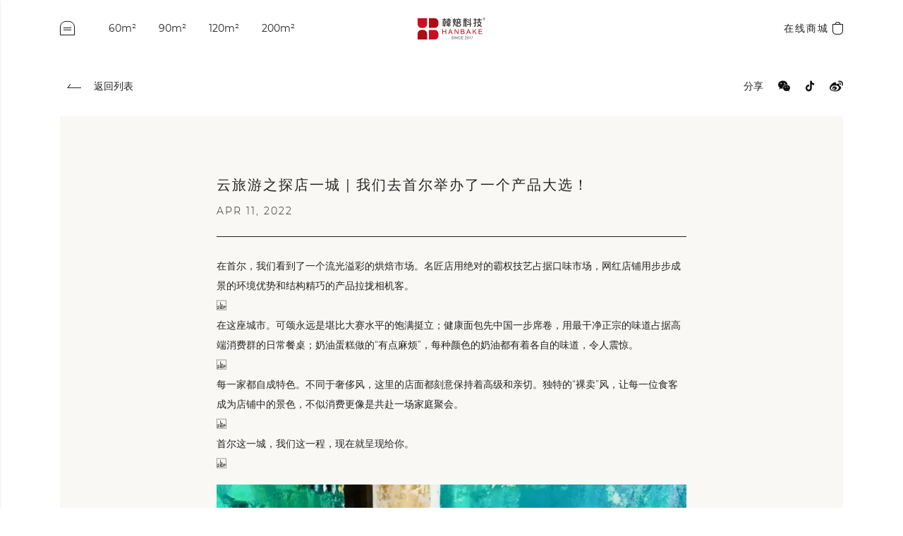

--- FILE ---
content_type: text/html; charset=UTF-8
request_url: http://bresso.cn/news/94.html
body_size: 12458
content:
<!DOCTYPE html>
<html lang="zh-CN">

<head>
    <meta charset="UTF-8">
    <meta http-equiv="X-UA-Compatible" content="IE=edge">
    <meta name="viewport" content="width=device-width, initial-scale=1.0">
    <title>云旅游之探店一城 | 我们去首尔举办了一个产品大选！</title>
    <meta charset="UTF-8" />
    <meta name="keywords" content="" />
    <meta name="description" content="" />

    <meta http-equiv="Cache-Control" content="no-cache, no-store, must-revalidate" />
    <meta http-equiv="Pragma" content="no-cache" />
    <meta http-equiv="Expires" content="0" />

    <meta property="og:title" content="" />
    <meta property="og:description" content="" />
    <meta property="og:image" content="" />
    <meta property="og:type" content="website" />
    <meta property="og:site_name" content="" />
    <meta property="og:url" content="" />

    <meta name="author" content="sumaart.com" />
    <meta http-equiv="X-UA-Compatible" content="IE=edge,chrome=1" />
    <meta name="renderer" content="webkit" />
    <meta name="screen-orientation" content="portrait" />
    <meta name="x5-orientation" content="portrait" />
    <meta name="format-detection" content="telephone=no,email=no,adress=no" />
    <meta name="viewport" content="width=device-width, initial-scale=1, maximum-scale=1, shrink-to-fit=no, user-scalable=no" />
    <meta name="apple-mobile-web-app-capable" content="yes" />
    <meta name="apple-mobile-web-app-status-bar-style" content="black" />

    <link rel="shortcut icon" type="image/ico" href="/themes/cn/default/images/logo.svg" />
    <link rel="apple-touch-icon" sizes="144x144" href="/themes/cn/default/images/logo.png" />
    <!-- styles -->
    <link rel="stylesheet" href="/themes/cn/default/styles/tailwind.bundle.css">
    <link rel="stylesheet" href="/themes/cn/default/styles/all.bundle.css" />
    <!-- libs -->
    <script src="/themes/cn/default/libs/jquery.min.js"></script>
    <script src="/themes/cn/default/libs/anime.min.js"></script>
    <script src="/themes/cn/default/libs/scrollreveal.min.js"></script>
    <style>
      .richtext img { height: auto !important; }
    </style>
</head>

<body class="text-sm text-color-1">
    <header class="header">
        <div class="container s:px-8 h-full flex items-center">
            <!-- 菜单按钮 -->
            <a href="javascript:;" class="menu-btn">
                <svg xmlns="http://www.w3.org/2000/svg" width="21" height="28.998" viewBox="0 0 21 20.998">
                    <g id="组_908" data-name="组 908" transform="translate(-129.5 -33.501)">
                        <path d="M20,12V0H0V12a8,8,0,0,0,8,8h4a8,8,0,0,0,8-8" transform="translate(150 53.999) rotate(180)" fill="none" stroke="#111" stroke-width="1" fill-rule="evenodd" />
                        <line id="menu-btn-line1" x2="11.17" transform="translate(134.414 43.5)" fill="none" stroke="#111" stroke-width="1" />
                        <line id="menu-btn-line2" x2="11.17" transform="translate(134.414 46.5)" fill="none" stroke="#111" stroke-width="1" />
                    </g>
                </svg>
            </a>
            <!-- 导航链接 -->
                                                <a href="/program/133.html" class="header-link-left _underline s:hidden">60m²</a>
                        <a href="/program/82.html" class="header-link-left _underline s:hidden">90m²</a>
                        <a href="/program/85.html" class="header-link-left _underline s:hidden">120m²</a>
                        <a href="/program/83.html" class="header-link-left _underline s:hidden">200m²</a>
                        <!-- 在线商城 -->
            <div class="header-link-right flex items-center">
                <a href="https://www.xiaohongshu.com/user/profile/652f6f68000000002a034391" target="_blank" class="_underline">在线商城</a>
                <svg xmlns="http://www.w3.org/2000/svg" class="ml-2" width="14.266" height="18.097" viewBox="0 0 14.266 18.097">
                    <g id="组_376" data-name="组 376" transform="translate(-1662 -41.146)">
                        <g id="矩形_285" data-name="矩形 285" transform="translate(1662 44.085)" fill="none" stroke="#111" stroke-width="1">
                            <path d="M0,0H14.266a0,0,0,0,1,0,0V10.158a5,5,0,0,1-5,5H5a5,5,0,0,1-5-5V0A0,0,0,0,1,0,0Z" stroke="none" />
                            <path d="M1,.5H13.266a.5.5,0,0,1,.5.5v9.158a4.5,4.5,0,0,1-4.5,4.5H5a4.5,4.5,0,0,1-4.5-4.5V1A.5.5,0,0,1,1,.5Z" fill="none" />
                        </g>
                        <path id="路径_7304" data-name="路径 7304" d="M990,538.155a3.155,3.155,0,0,1,6.311,0" transform="translate(675.978 -493.354)" fill="none" stroke="#111" stroke-width="1" />
                    </g>
                </svg>
            </div>

            <!-- logo正中 -->
            <a class="logo" style="width: 96px;" href="/">
              <img src="/themes/cn/default/images/hanbake.svg" style="display: block; width: 100%;" alt="">
            </a>
        </div>

                <div class="menu">
            <div class="nav-wrapper">
                <div class="border-t pt-24">
                    <ul class="nav">
                                                <li class="nav-item">
                            <a href="/program" class="nav-link _underline">
                                <span class="cn">方案</span>
                                <span class="en">PROGRAM</span>
                            </a>
                                                        <ul class="subnav">
                                                                                                                                <li class="subnav-item">
                                    <a href="/program/133.html" class="subnav-link _underline">60m²</a>
                                </li>
                                                                                                                                <li class="subnav-item">
                                    <a href="/program/82.html" class="subnav-link _underline">90m²</a>
                                </li>
                                                                                                                                <li class="subnav-item">
                                    <a href="/program/85.html" class="subnav-link _underline">120m²</a>
                                </li>
                                                                                                                                <li class="subnav-item">
                                    <a href="/program/83.html" class="subnav-link _underline">200m²</a>
                                </li>
                                                                
                                                            </ul>
                            
                        </li>
                                                <li class="nav-item">
                            <a href="/product" class="nav-link _underline">
                                <span class="cn">产品</span>
                                <span class="en">PRODUCT</span>
                            </a>
                                                        <ul class="subnav">
                                                                                                                                <li class="subnav-item">
                                    <a href="/product/120.html" class="subnav-link _underline">朋福东定制大师MASTER款烤炉</a>
                                </li>
                                                                                                                                <li class="subnav-item">
                                    <a href="/product/121.html" class="subnav-link _underline">冠军联盟MAX款烤炉</a>
                                </li>
                                                                                                                                <li class="subnav-item">
                                    <a href="/product/126.html" class="subnav-link _underline">法式烤箱定制款</a>
                                </li>
                                                                                                                                <li class="subnav-item">
                                    <a href="/product/125.html" class="subnav-link _underline">私房工作站</a>
                                </li>
                                                                                                                                <li class="subnav-item">
                                    <a href="/product/28.html" class="subnav-link _underline">韩式烤炉AIR</a>
                                </li>
                                                                                                                                <li class="subnav-item">
                                    <a href="/product/27.html" class="subnav-link _underline">欧式烤炉AIR</a>
                                </li>
                                                                                                                                
                                                                <li class="subnav-item">
                                    <a href="/product" class="subnav-link _underline">查看全部</a>
                                </li>
                                                            </ul>
                            
                        </li>
                                                <li class="nav-item">
                            <a href="/case" class="nav-link _underline">
                                <span class="cn">案例</span>
                                <span class="en">CASE</span>
                            </a>
                                                        <ul class="subnav">
                                                                                                                                <li class="subnav-item">
                                    <a href="/case/147.html" class="subnav-link _underline">石头先生的烤炉</a>
                                </li>
                                                                                                                                <li class="subnav-item">
                                    <a href="/case/136.html" class="subnav-link _underline">3°慢酵面包工坊</a>
                                </li>
                                                                                                                                <li class="subnav-item">
                                    <a href="/case/143.html" class="subnav-link _underline">BA | BON APPETIT</a>
                                </li>
                                                                                                                                <li class="subnav-item">
                                    <a href="/case/144.html" class="subnav-link _underline">万仟 | 海州吾悦大师店</a>
                                </li>
                                                                                                                                <li class="subnav-item">
                                    <a href="/case/137.html" class="subnav-link _underline">㞭客烘焙</a>
                                </li>
                                                                                                                                <li class="subnav-item">
                                    <a href="/case/73.html" class="subnav-link _underline">朋焙烘焙</a>
                                </li>
                                                                                                                                
                                                                <li class="subnav-item">
                                    <a href="/case" class="subnav-link _underline">查看全部</a>
                                </li>
                                                            </ul>
                            
                        </li>
                                                <li class="nav-item">
                            <a href="/consultant" class="nav-link _underline">
                                <span class="cn">顾问</span>
                                <span class="en">TEAM</span>
                            </a>
                            
                        </li>
                                                <li class="nav-item">
                            <a href="/about-us" class="nav-link _underline">
                                <span class="cn">关于</span>
                                <span class="en">ABOUT</span>
                            </a>
                            
                        </li>
                                                <li class="nav-item">
                            <a href="/news" class="nav-link _underline">
                                <span class="cn">新闻</span>
                                <span class="en">NEWS</span>
                            </a>
                            
                        </li>
                                                <li class="nav-item">
                            <a href="/contact" class="nav-link _underline">
                                <span class="cn">联系</span>
                                <span class="en">CONTACT</span>
                            </a>
                            
                        </li>
                                            </ul>
                </div>
            </div>
        </div>
    </header>

    <script>
        var $menu = $('.menu');
        var $menu_btn = $('.menu-btn');
        var $nav_items = $('.nav-item');
        var $header = $('.header');

        // 切换菜单按钮
        function toggleMenuBtn(menu_opening) {

            if (menu_opening) {
                $header.removeClass('menu-opening');
                $(document.body).removeClass('overflow-hidden');

                anime({
                    targets: '#menu-btn-line1',
                    transform: 'translate(134.414 43.5) rotate(0)',
                    x2: 11.17,
                    easing: 'easeInOutCubic',
                    duration: 250
                })

                anime({
                    targets: '#menu-btn-line2',
                    transform: 'translate(134.414 46.5) rotate(0)',
                    x2: 11.17,
                    easing: 'easeInOutCubic',
                    duration: 250
                })
            } else {
                $header.addClass('menu-opening');
                $(document.body).addClass('overflow-hidden');

                anime({
                    targets: '#menu-btn-line1',
                    transform: 'translate(136.465 41.465) rotate(45)',
                    x2: 10,
                    easing: 'easeInOutCubic',
                    duration: 250
                })

                anime({
                    targets: '#menu-btn-line2',
                    transform: 'translate(136.465 48.535) rotate(-45)',
                    x2: 10,
                    easing: 'easeInOutCubic',
                    duration: 250
                })
            }
        }

        var menuIsOpening = false;

        $menu_btn.on('click', function (e) {
            e.stopPropagation();

            // 切换菜单
            toggleMenuBtn(menuIsOpening);
            menuIsOpening = !menuIsOpening;
        })

        $nav_items.mouseenter(function () {
            $this = $(this);

            if ($this.hasClass('active')) {
                return;
            } else {
                $nav_items.removeClass('active');
                $this.addClass('active');

                anime({
                    targets: this.querySelectorAll('.subnav-item'),
                    translateX: [-64, 0],
                    easing: 'cubicBezier(0.25, 0.1, 0.25, 1.0)',
                    opacity: [0, 1],
                    duration: 500,
                    delay: anime.stagger(100) // increase delay by 100ms for each elements.
                });
            }
        })

        // 外层关闭
        $(document).on("click", function (e) {
            if (e.target !== $menu_btn && !$menu[0].contains(e.target)) {
                // 关闭菜单
                toggleMenuBtn(true);
                menuIsOpening = false;
            }
        });

        var before = $(document).scrollTop();
        //滚动事件
        $(document).scroll(function () {
            var after = $(window).scrollTop();

            if (after - before >= 120) {
                $header.addClass("_slide-up");
                before = after;
            } else if (after - before <= -120) {
                $header.removeClass("_slide-up");
                before = after;
            }
        });
    </script><div class="page-activity-details">
    <div class="container flex my-12 s:px-8">
        <a href="/news" class="font-light arrow-on-left">返回列表</a>
        <!-- 分享 -->
        <div class="ml-auto">分享</div>
        <a href="javascript:;" class="weixin">
            <svg xmlns="http://www.w3.org/2000/svg" width="17.357" height="20" viewBox="0 0 17.357 15.224">
                <path
                    d="M117.416,156.717a4.483,4.483,0,0,1,1.686-3.447,6.141,6.141,0,0,1,3.963-1.386,6.747,6.747,0,0,1,1.44.157c-.031-3.15-3.078-5.7-6.832-5.7-3.771,0-6.832,2.574-6.832,5.749a5.4,5.4,0,0,0,2.339,4.326l-1.025,2.145a.091.091,0,0,0,.04.123.089.089,0,0,0,.089,0l2.48-1.392,0,0a7.9,7.9,0,0,0,2.8.547A4.356,4.356,0,0,1,117.416,156.717Zm2.706-7.058a.827.827,0,1,1-.827.827.826.826,0,0,1,.827-.827Zm-4.919,1.655a.829.829,0,1,1,.83-.83.826.826,0,0,1-.83.83Z"
                    transform="translate(-110.842 -146.344)" fill="#111" />
                <path
                    d="M455.127,440.636a4.063,4.063,0,0,0,1.755-3.253,4.5,4.5,0,0,0-3.714-4.149,6.055,6.055,0,0,0-1.417-.166c-2.835,0-5.131,1.933-5.131,4.315a3.628,3.628,0,0,0,.172,1.108,5.063,5.063,0,0,0,4.959,3.21,5.942,5.942,0,0,0,2.185-.409l1.649.925a.146.146,0,0,0,.2-.057.143.143,0,0,0,.006-.132l-.661-1.392Zm-4.6-4.378a.622.622,0,1,1,0-.163A.771.771,0,0,1,450.531,436.259Zm3.075.541a.621.621,0,1,1,.621-.621A.623.623,0,0,1,453.606,436.8Z"
                    transform="translate(-439.525 -427.01)" fill="#111" />
            </svg>
            <img src="/themes/cn/default/images/weixinerweima.jpg" class="qrcode" alt="">
        </a>
        <a href="javascript:;" class="douyin">
            <svg xmlns="http://www.w3.org/2000/svg" width="12.686" height="20" viewBox="0 0 12.686 15.224">
                <path
                    d="M97.968,6.3a5.763,5.763,0,0,1-3.463-1.157v5.238a4.609,4.609,0,1,1-9.206,0,4.725,4.725,0,0,1,4.6-4.841,4.344,4.344,0,0,1,.742.064V8.381a1.973,1.973,0,0,0-.723-.137,2.163,2.163,0,1,0,2.053,2.16V0h2.568a3.535,3.535,0,0,0,3.443,3.62V6.3h-.018"
                    transform="translate(-85.3)" fill="#111" />
            </svg>
            <img src="/themes/cn/default/images/douyinerweima.png" class="qrcode" alt="">
        </a>
        <a href="javascript:;" class="weibo">
            <svg xmlns="http://www.w3.org/2000/svg" width="19.076" height="20" viewBox="0 0 19.076 15.224">
                <path
                    d="M99.754,238.952c-.743-.141-.389-.548-.389-.548a1.767,1.767,0,0,0-.142-2.069c-1.079-1.079-3.7.142-3.7.142-.99.3-.725-.142-.584-.92,0-.9-.318-2.44-2.989-1.521-2.653.9-4.934,4.1-4.934,4.1a5.623,5.623,0,0,0-1.379,3.749c.389,3.625,4.244,4.616,7.233,4.846,3.148.248,7.392-1.079,8.683-3.82a2.62,2.62,0,0,0-1.8-3.961Zm-6.649,6.773c-3.13.141-5.659-1.432-5.659-3.519s2.529-3.749,5.659-3.891,5.659,1.132,5.659,3.219-2.529,4.05-5.659,4.191Z"
                    transform="translate(-85.633 -231.538)" fill="#111" />
                <path
                    d="M270.816,499.452a2.971,2.971,0,0,0-2.794,3.325,1.652,1.652,0,0,0,.849,1.4,3.662,3.662,0,0,0,4.686-.831c.955-1.238.407-4.244-2.741-3.89Zm-.8,4.138a.857.857,0,0,1-1.061-.76,1.116,1.116,0,0,1,1.008-1.061c.672-.071,1.114.318,1.114.813a1.136,1.136,0,0,1-1.061,1.008Zm1.857-1.574c-.212.142-.442.124-.548-.053a.453.453,0,0,1,.124-.6.38.38,0,0,1,.584.053.514.514,0,0,1-.159.6Z"
                    transform="translate(-263.962 -491.313)" fill="#111" />
                <path d="M666.646,261.618a.512.512,0,0,0,.5-.442c0-.018.018-.035.018-.053a2.316,2.316,0,0,0-2.829-2.847.513.513,0,0,0,0,1.026c2.3-.513,1.786,1.8,1.786,1.8a.517.517,0,0,0,.531.513Z"
                    transform="translate(-650.986 -255.478)" fill="#111" />
                <path
                    d="M632.75,134.1a6.119,6.119,0,0,0-2.564.027c-.018,0-.053.013-.071.013a.016.016,0,0,0-.018.016.757.757,0,0,0-.548.724.747.747,0,0,0,.743.742,3.788,3.788,0,0,0,.69-.16A3.986,3.986,0,0,1,634.7,137.3a3.438,3.438,0,0,1,.23,2.494,2.015,2.015,0,0,0-.159.725.708.708,0,0,0,.761.689c.336,0,.637.017.707-.62h.018c1.22-4.363-1.5-6.03-3.5-6.49Z"
                    transform="translate(-617.479 -133.969)" fill="#111" />
            </svg>
            <img src="/themes/cn/default/images/weiboerweima.png" class="qrcode" alt="">
        </a>
    </div>

    <div class="container bg-color-3 p-32 s:px-12 s:py-24 overflow-hidden">
        <div class="article mx-auto">
            <h1 class="article-title">云旅游之探店一城 | 我们去首尔举办了一个产品大选！</h1>
            <div class="article-date">Apr 11, 2022</div>
            <!-- 正文 -->
            <div class="article-content richtext">
                <p>在首尔，我们看到了一个流光溢彩的烘焙市场。名匠店用绝对的霸权技艺占据口味市场，网红店铺用步步成景的环境优势和结构精巧的产品拉拢相机客。<br />
 <br />
在这座城市。可颂永远是堪比大赛水平的饱满挺立；健康面包先中国一步席卷，用最干净正宗的味道占据高端消费群的日常餐桌；奶油蛋糕做的&ldquo;有点麻烦&rdquo;，每种颜色的奶油都有着各自的味道，令人震惊。<br />
 <br />
每一家都自成特色。不同于奢侈风，这里的店面都刻意保持着高级和亲切。独特的&ldquo;裸卖&rdquo;风，让每一位食客成为店铺中的景色，不似消费更像是共赴一场家庭聚会。<br />
 <br />
首尔这一城，我们这一程，现在就呈现给你。<br />
 <img alt="" src="/media/upload/new/shouer-1.png" /></p>

<p> <br />
感谢韩国资深烘焙人&mdash;&mdash;<br />
韩焙机械科技有限公司创始人兼董事长韩相荣先生<br />
对全球烘焙指南此行的全权安排及悉心讲解。<br />
 <br />
DORE DORE<br />
江南区岛山大路15街40<br />
 <img alt="" src="/media/upload/new/shouer-2.png" /></p>

<p> </p>

<p>用奶油泼出一款新品， <br />
在这里定义切角的全新形态<br />
_<br />
 <br />
一家让韩国歌姬IU也特意打卡的小店。然而抛开明星滤镜这里的产品和环境也有着十足的看点。<br />
 <br />
达利式的奶盖蛋糕造福不会抹面星人。想让蛋糕动起来，那么就随意泼一泼动物奶油吧~在光影流动中割开这样一份甜品，拿出相机记录下的不只是食物，还有时间。<br />
 <br />
 <br />
这是一家非常懂得与太阳争分夺秒的店铺。临窗处用透明家具让店铺变得晶莹剔透，店铺深处那些碰不到太阳的地方则全部用线条明朗的桌椅强调空间感。<br />
 <br />
为了造景，DORE DORE囤积了风格各异的器皿与颜色不同的碟子、餐盘。每一种产品的呈上样式都有各自的套路。甜品，在橱窗里是一幅画，端给食客时同样不敷衍，根据产品颜色选用不同的餐盘，撞色出属于食物的时尚感。<br />
 </p>

<p> <img alt="" src="/media/upload/new/shouer-3.png" /><br />
 <br />
&ldquo;从哪儿淘来这些花花绿绿的塑料碟子的？&rdquo;<br />
 <br />
那些儿时才有的反光透明塑料彩盘在这里重出江湖~放上&ldquo;糊成一滩&rdquo;的创意切角，撞色上深蓝底色的餐盘，背靠原木色主打的背景墙，打造出奇妙的复古小清新质感。<br />
 <br />
DORE DORE，看似大大咧咧，却处处心机。在这里可以寻找到最容易复刻的网红爆品。<br />
 <br />
 <br />
943 King&#39;s Cross<br />
麻铺区西桥洞杨花路16街24<br />
 <img alt="" src="/media/upload/new/shouer-4.png" /></p>

<p> </p>

<p>开始战栗吧全世界的魔法师， <br />
细节处用心良苦的主题咖啡厅<br />
_<br />
 <br />
&ldquo;都给我哭！哈利波特的粉丝们！&rdquo;占据一幢楼的魔法主题咖啡厅让来自各国的麻瓜们夫复何求？<br />
 <br />
不得不说，这是家不可复制，洋溢着《哈利波特》精神的超级咖啡屋。藏匿在书中的食物，这里全全复刻。分院帽巧克力、海格给哈利做的狂野风硬奶油蛋糕，还有久负盛名的黄油啤酒，&ldquo;全员A货&rdquo;，用心到真假难辨。<br />
  <br />
主题店最令人诟病的徒有其表，细节处粗制滥造的大问题通通没有。从负一层到4层，从电梯间到吸烟室，从狮院到蛇院，摸索着书中细节，仿着大电影的气势填充巨型空间。<br />
 <br />
只要你愿意，可以在这里消磨掉一整天。看看朝阳照入格兰芬多公共休息室的样子，再找一下正午的炽热在魔法部的感觉，躲过5层角落里食死徒的惊吓，你便可以享受负一层来自猪头酒吧的微醺氛围。<br />
 <br />
即使不是哈迷，这里纯正的中世纪英式风格也足够震撼人心。不惜代价的壕让这里成为一块游客吸铁石，不用大张旗鼓的宣传却充满慕名而来的旅客。&ldquo;快来拍照吧！&rdquo;门口的扫把如是说。<br />
 <br />
不招揽生意，这个魔法世界待价而沽。坚决做标杆型网红店：傍着世界最吸金的IP，场景化做到身临其境，食物追求最完美的外观，以及绝对不出错的口味。<br />
 </p>

<p><br />
 <br />
这家咖啡厅成了亚洲哈米必须打卡的胜地。甚至在很多时候，你能看到穿着魔法服的客人在餐厅模仿书中所述举办聚会活动。<br />
 <br />
一家能打动成年人再次玩起过家家游戏的大型&ldquo;乐园&rdquo;。这家霸占5层的咖啡馆已经在首尔开了两家，可见世界打卡客的热情足以支撑起一整栋楼的房租开销。巨资之下，也许也不那么难以盈利。<br />
 <br />
 <br />
Meal&deg;<br />
江南区狎鸥亭路14路42<br />
  </p>

<p>开最小的店做最小的吐司， <br />
单身风潮下吐司的最萌诠释方式<br />
_<br />
 <br />
寸土寸金，也许应该试着开一家袖珍小店。林荫道，一个堪比北京三里屯的商圈，三步一家甜品店，两步一家咖啡厅，小资风溢出屏幕。<br />
 <br />
Meal&deg;的首家店铺暗戳戳地占据了一个小档口。店内狭窄，人挤人也只能将将站下3位。食客们，在里面艰难地翻转着身子，迅速买走一个个只有拳头大小的吐司。<br />
 <br />
可爱的很彻底，是这家店铺的诀窍。缩小灯下的吐司、法棍和司康自带萌属性。连LOGO都特别设计，M伪装成吐司的样式，软妹风十足。<br />
 <br />
面对单身成瘾的大都市青年，用最治愈的形状，最适合独食的产品夺取国民早餐保卫战。朋克养生，更需要这样仪式感十足的精巧碳水填充饥饿的灵魂。<br />
 <br />
 <br />
虽然小，但是依旧坚持前店后厂，20余年烘焙经历的店主打造出的微型面团，即使放上2、3日也可以保证吐司内部湿润如新，现场烘焙，更是时时演绎酒香不怕巷子深。<br />
 <br />
小店，自带的一种专业、专注的意味， 最适合主打极致的独家风味。Meal&deg;的卡仕达酱料便是杀手锏，没有食客会忘记充斥在招牌迷你吐司中甜度微妙的黄色的流动组织。大小也是多吃一口就会腻，一切都是制作者掐指一算之后的刚刚好。很有水准。<br />
 <br />
 <br />
开一家档口，闻名于世后再试着多方位增加品牌立体度。Meal&deg;布局了首尔三家店，除去这家常规店铺外，一家位于景区，红墙乌瓦十分夺目；另一家则另辟蹊径，在远离市中的位置开了一处&ldquo;登月&rdquo;指南店。产品增加了适合下午茶的酥皮和糕点。<br />
 <br />
足以填补孤独的小巧之美，是Meal&deg;的一贯追求。<br />
 </p>

<p>在类似后海的商区开设融入环境的景区店</p>

<p>位于首尔城东在韩国受到追捧的月亮主题店铺<br />
 <br />
 <br />
洪宗欣 bakery<br />
韩国京畿道乌山市外三美洞119-30<br />
  </p>

<p>有一种好吃叫做名匠店， <br />
被韩国政府认证的绝世美味<br />
_<br />
 <br />
如果在韩国看到一家挂着&ldquo;大韩民国名匠&rdquo;牌子的店铺请放心大胆的去尝一尝，绝对风味独特，好吃的令你震惊。更何况是一家拥有产品专利的名匠店，每到假日，洪宗欣bakery都挤满了从市中心赶来赞不绝口的常客，以及惊诧于产品技术的内行探秘党。<br />
 </p>

<p><br />
 <br />
洪宗欣，韩国烘焙协会会长，13位烘焙名匠之一，入行近30年。他的招牌洋葱奶油面包注册了产品专利，面包脆爽，内馅调味迷人，喜爱香料的韩国人在馅料调味上异常讲究。除此之外，令人惊叹的还有这款产品背道而驰的保存方式&mdash;&mdash;冷藏。不需要复烤，面团完全不老化，带着冷气却宛如刚出炉般新鲜酥脆。<br />
 <br />
冷藏也完全没有老化迹象的洋葱奶油面包<br />
 <br />
很会做面包的名匠洪宗欣更爱庭院和石雕。在设立了自主品牌后，他便在首尔郊区置地，筹备这座美味的烘焙城堡。拥有巨量停车位，整整两幢独栋洋房，还有错落讲究的韩风院落。即便是来去匆匆的打包客，也不由地想再点一份奶油蛋糕配上咖啡小憩片刻，偷得余生半日闲。 <br />
<br />
 <br />
首尔的郊区店以及类似于高端农家乐的高端咖啡烘焙场所非常盛行。在这座私家车完全普及的城市，距离不是问题，停车场的多少倒是一个关乎销量的诱因。那些非常好停车的店都有着令人羡慕的业绩。<br />
 <br />
也许，在中国这个愈发流行小假日周边游的国度，烘焙店主们也可以试着在景区的路上开一家&ldquo;歇脚烘焙铺子&rdquo;，盘下些许停车位，布局最能让人安心的店铺氛围，摆上丰富的食物和茶饮，这份十足的诚意会让旅客不得不驻足。面包、TEA，还有好天气定会让人乐不思蜀。<br />
 <br />
 <br />
多乐之日旗舰店<br />
中区东湖路330 CJ第一制糖中心<br />
 </p>

<p>轻食成瘾的大型连锁饼店， <br />
大而全的一站式餐饮方案解决商<br />
_<br />
 <br />
对于一个没有早点摊的国度，烘焙店便顺水推舟的贩卖起了餐点。涉足其中的精品店并不多，经营大头还是多乐之日以及巴黎贝甜这两位连锁巨头。<br />
 <br />
这家位于CJ大厦的多乐之日旗舰店不但主打全品类一视同仁的上新，还坚持24h营业，倒是非常符合高端白领聚集地以及豪华酒店周边的配置。一个平层，板块划分十分明朗，其中轻食显眼地占据一隅。<br />
 <br />
也不是每一款都超级健康，炸鸡配蔬菜这样的混搭也被列在当中，但是比起搭配薯条和啤酒，有机蔬菜加上鲜榨果汁还是略胜一筹。<br />
 <br />
除去特意开设简餐区，多乐之日还费劲心思的在每一款产品标签上注明卡路里指数，不控制美味程度，却控制住热量摄入，比起掩耳盗铃不如开诚布公。一个小小的蛋糕也许也不那么罪恶。在这个装修、地段看上去就像是精英之选的饼店，加上如此坦然的售卖方式更让人不由地信服这一切都是健康的最优解。<br />
 <br />
多乐之日，背靠庞大的研发团队，总是有最&ldquo;投机取巧&rdquo;的产品。用最简单的工艺和最异想天开的脑洞，打造出可以引领潮流，又极适合量产的超级单品。很有效仿意义。在这样的大型连锁店可以看到整个韩国乃至亚洲烘焙市场的动态趋势。<br />
 <br />
如果正愁下一季上新什么单品，立于商圈的多乐之日定是比藏匿于小巷的精品店更有参考的必要。<br />
&nbsp;</p>

            </div>

            <!-- 导航栏 -->
                                    <div class="flex justify-between">
                <a href="/news/95.html"  class="arrow-on-left">上一篇</a>
                <a href="/news/93.html"  class="arrow">下一篇</a>
            </div>
        </div>
    </div>

    <!-- 相关新闻 -->
    
        <div class="container">
        <div class="heading horizontal">
            <div class="heading-en">RELATED</div>
            <div class="heading-cn">相关新闻</div>
        </div>
        <div class="activity-list pb-32">
                        <div class="activity-item">
                <a href="/news/93.html" class="activity-item-link" slide-up>
                    <div class="activity-item-cover" style="background-image: url(/media/upload/new/411-2-zt.jpg)"></div>
                    <div class="activity-item-title">怎样把10家面包店年营业额做到2亿？这个韩国人，花了30年回答…</div>
                    <div class="activity-item-date">Apr 11, 2022</div>
                </a>
            </div>
                        <div class="activity-item">
                <a href="/news/102.html" class="activity-item-link" slide-up>
                    <div class="activity-item-cover" style="background-image: url(/media/upload/new/519.jpg)"></div>
                    <div class="activity-item-title">用华夫机做的可颂你吃过吗？新流量密码深加工丹麦面包！</div>
                    <div class="activity-item-date">May 19, 2022</div>
                </a>
            </div>
                        <div class="activity-item">
                <a href="/news/108.html" class="activity-item-link" slide-up>
                    <div class="activity-item-cover" style="background-image: url(/media/upload/%E7%BD%91%E7%AB%997.jpg)"></div>
                    <div class="activity-item-title">相遇在韩国-野上智宽×韩相栢二位老师示范会</div>
                    <div class="activity-item-date">Aug 28, 2023</div>
                </a>
            </div>
                    </div>
    </div>
    </div>
<footer class="footer bg-color-4 overflow-hidden text-white">
    <div class="container relative s:px-8">
        <div class="py-24 flex flex-wrap items-start">
            <div slide-right class="text-4xl">
                <div>400-600-1991</div>
                <div><a href="mailto:HB@BRESSO.CN" class="mail_to" target="_blank">HB@BRESSO.CN</a></div>
            </div>
            <ul class="ml-auto s:w-full s:mt-12 text-base text-right space-y-6 s:hidden">
                                                <li>
                    <a href="/" slide-left class="_underline inline-block">BRESSO</a>
                </li>
                                <li>
                    <a href="/case" slide-left class="_underline inline-block">客户案例</a>
                </li>
                                <li>
                    <a href="/consultant" slide-left class="_underline inline-block">韓焙烘焙技术顾问团队</a>
                </li>
                                <li>
                    <a href="/about-us" slide-left class="_underline inline-block">关于韩焙</a>
                </li>
                            </ul>
        </div>
        <div class="mt-32 pb-16">
            <a href="javascript:;" class="weixin">
                <img src="/themes/cn/default/images/weixin.svg" alt="">
                <img src="/themes/cn/default/images/weixinerweima.jpg" class="qrcode" alt="">
            </a>
            <a href="javascript:;" class="douyin">
                <img src="/themes/cn/default/images/douyin.svg" alt="">
                <img src="/themes/cn/default/images/douyin_code.jpg" class="qrcode" alt="">
            </a>
            <a href="javascript:;" class="weibo">
                <img src="/themes/cn/default/images/xiaohongshu.svg" alt="">
                <img src="/themes/cn/default/images/xiaohongshu_code.jpg" class="qrcode" alt="">
            </a>
            <p class="mt-8">Copyright© 2024 韩焙机械科技(上海)有限公司版权所有丨<a href="https://beian.miit.gov.cn/">沪ICP备17018990号-1</a> </p>
        </div>
        <a href="javascript:backToTop();" class="totop"></a>
    </div>
</footer>

<script>
    // 默认设定
    ScrollReveal({ easing: 'ease', interval: 1000, duration: 1000, cleanup: true, viewOffset: { bottom: 32 } });

    // 向上滑动
    ScrollReveal().reveal('[slide-up]', {
        distance: '32px',
        origin: 'bottom',
        interval: 300,
        cleanup: true
    })

    // 向左滑动
    ScrollReveal().reveal('[slide-left]', {
        distance: '32px',
        origin: 'right',
        interval: 300,
        cleanup: true
    })

    // 向右滑动
    ScrollReveal().reveal('[slide-right]', {
        distance: '32px',
        origin: 'left',
        interval: 300,
        cleanup: true
    })

    // 淡入
    ScrollReveal().reveal('[fade-in]', {
        interval: 300,
        cleanup: true
    })

    function backToTop() {
        anime({
            targets: [document.documentElement, document.body],
            duration: 1000,
            easing: 'easeInOutCubic',
            scrollTop: 0
        })
    }
</script>
<script>
var _hmt = _hmt || [];
(function() {
  var hm = document.createElement("script");
  hm.src = "https://hm.baidu.com/hm.js?7d7e9f50eb0ca8d446485183a3c74988";
  var s = document.getElementsByTagName("script")[0];
  s.parentNode.insertBefore(hm, s);
})();
</script>
</body>

</html>

--- FILE ---
content_type: text/css
request_url: http://bresso.cn/themes/cn/default/styles/tailwind.bundle.css
body_size: 5106
content:
/*! tailwindcss v2.2.4 | MIT License | https://tailwindcss.com */

/*! modern-normalize v1.1.0 | MIT License | https://github.com/sindresorhus/modern-normalize */

/*
Document
========
*/

/**
Use a better box model (opinionated).
*/

*,
::before,
::after {
  box-sizing: border-box;
}

/**
Use a more readable tab size (opinionated).
*/

html {
  -moz-tab-size: 4;
  tab-size: 4;
}

/**
1. Correct the line height in all browsers.
2. Prevent adjustments of font size after orientation changes in iOS.
*/

html {
  line-height: 1.15; /* 1 */
  -webkit-text-size-adjust: 100%; /* 2 */
}

/*
Sections
========
*/

/**
Remove the margin in all browsers.
*/

body {
  margin: 0;
}

/**
Improve consistency of default fonts in all browsers. (https://github.com/sindresorhus/modern-normalize/issues/3)
*/

body {
  font-family:
		system-ui,
		-apple-system, /* Firefox supports this but not yet `system-ui` */
		'Segoe UI',
		Roboto,
		Helvetica,
		Arial,
		sans-serif,
		'Apple Color Emoji',
		'Segoe UI Emoji';
}

/*
Grouping content
================
*/

/**
1. Add the correct height in Firefox.
2. Correct the inheritance of border color in Firefox. (https://bugzilla.mozilla.org/show_bug.cgi?id=190655)
*/

hr {
  height: 0; /* 1 */
  color: inherit; /* 2 */
}

/*
Text-level semantics
====================
*/

/**
Add the correct text decoration in Chrome, Edge, and Safari.
*/

abbr[title] {
  -webkit-text-decoration: underline dotted;
          text-decoration: underline dotted;
}

/**
Add the correct font weight in Edge and Safari.
*/

b,
strong {
  font-weight: bolder;
}

/**
1. Improve consistency of default fonts in all browsers. (https://github.com/sindresorhus/modern-normalize/issues/3)
2. Correct the odd 'em' font sizing in all browsers.
*/

code,
kbd,
samp,
pre {
  font-family:
		ui-monospace,
		SFMono-Regular,
		Consolas,
		'Liberation Mono',
		Menlo,
		monospace; /* 1 */
  font-size: 1em; /* 2 */
}

/**
Add the correct font size in all browsers.
*/

small {
  font-size: 80%;
}

/**
Prevent 'sub' and 'sup' elements from affecting the line height in all browsers.
*/

sub,
sup {
  font-size: 75%;
  line-height: 0;
  position: relative;
  vertical-align: baseline;
}

sub {
  bottom: -0.25em;
}

sup {
  top: -0.5em;
}

/*
Tabular data
============
*/

/**
1. Remove text indentation from table contents in Chrome and Safari. (https://bugs.chromium.org/p/chromium/issues/detail?id=999088, https://bugs.webkit.org/show_bug.cgi?id=201297)
2. Correct table border color inheritance in all Chrome and Safari. (https://bugs.chromium.org/p/chromium/issues/detail?id=935729, https://bugs.webkit.org/show_bug.cgi?id=195016)
*/

table {
  text-indent: 0; /* 1 */
  border-color: inherit; /* 2 */
}

/*
Forms
=====
*/

/**
1. Change the font styles in all browsers.
2. Remove the margin in Firefox and Safari.
*/

button,
input,
optgroup,
select,
textarea {
  font-family: inherit; /* 1 */
  font-size: 100%; /* 1 */
  line-height: 1.15; /* 1 */
  margin: 0; /* 2 */
}

/**
Remove the inheritance of text transform in Edge and Firefox.
1. Remove the inheritance of text transform in Firefox.
*/

button,
select { /* 1 */
  text-transform: none;
}

/**
Correct the inability to style clickable types in iOS and Safari.
*/

button,
[type='button'],
[type='submit'] {
  -webkit-appearance: button;
}

/**
Remove the inner border and padding in Firefox.
*/

/**
Restore the focus styles unset by the previous rule.
*/

/**
Remove the additional ':invalid' styles in Firefox.
See: https://github.com/mozilla/gecko-dev/blob/2f9eacd9d3d995c937b4251a5557d95d494c9be1/layout/style/res/forms.css#L728-L737
*/

/**
Remove the padding so developers are not caught out when they zero out 'fieldset' elements in all browsers.
*/

legend {
  padding: 0;
}

/**
Add the correct vertical alignment in Chrome and Firefox.
*/

progress {
  vertical-align: baseline;
}

/**
Correct the cursor style of increment and decrement buttons in Safari.
*/

/**
1. Correct the odd appearance in Chrome and Safari.
2. Correct the outline style in Safari.
*/

/**
Remove the inner padding in Chrome and Safari on macOS.
*/

/**
1. Correct the inability to style clickable types in iOS and Safari.
2. Change font properties to 'inherit' in Safari.
*/

/*
Interactive
===========
*/

/*
Add the correct display in Chrome and Safari.
*/

summary {
  display: list-item;
}

/**
 * Manually forked from SUIT CSS Base: https://github.com/suitcss/base
 * A thin layer on top of normalize.css that provides a starting point more
 * suitable for web applications.
 */

/**
 * Removes the default spacing and border for appropriate elements.
 */

blockquote,
dl,
dd,
h1,
h2,
h3,
h4,
h5,
h6,
hr,
figure,
p,
pre {
  margin: 0;
}

button {
  background-color: transparent;
  background-image: none;
}

fieldset {
  margin: 0;
  padding: 0;
}

ol,
ul {
  list-style: none;
  margin: 0;
  padding: 0;
}

/**
 * Tailwind custom reset styles
 */

/**
 * 1. Use the user's configured `sans` font-family (with Tailwind's default
 *    sans-serif font stack as a fallback) as a sane default.
 * 2. Use Tailwind's default "normal" line-height so the user isn't forced
 *    to override it to ensure consistency even when using the default theme.
 */

html {
  font-family: ui-sans-serif, system-ui, -apple-system, BlinkMacSystemFont, "Segoe UI", Roboto, "Helvetica Neue", Arial, "Noto Sans", sans-serif, "Apple Color Emoji", "Segoe UI Emoji", "Segoe UI Symbol", "Noto Color Emoji"; /* 1 */
  line-height: 1.5; /* 2 */
}

/**
 * Inherit font-family and line-height from `html` so users can set them as
 * a class directly on the `html` element.
 */

body {
  font-family: inherit;
  line-height: inherit;
}

/**
 * 1. Prevent padding and border from affecting element width.
 *
 *    We used to set this in the html element and inherit from
 *    the parent element for everything else. This caused issues
 *    in shadow-dom-enhanced elements like <details> where the content
 *    is wrapped by a div with box-sizing set to `content-box`.
 *
 *    https://github.com/mozdevs/cssremedy/issues/4
 *
 *
 * 2. Allow adding a border to an element by just adding a border-width.
 *
 *    By default, the way the browser specifies that an element should have no
 *    border is by setting it's border-style to `none` in the user-agent
 *    stylesheet.
 *
 *    In order to easily add borders to elements by just setting the `border-width`
 *    property, we change the default border-style for all elements to `solid`, and
 *    use border-width to hide them instead. This way our `border` utilities only
 *    need to set the `border-width` property instead of the entire `border`
 *    shorthand, making our border utilities much more straightforward to compose.
 *
 *    https://github.com/tailwindcss/tailwindcss/pull/116
 */

*,
::before,
::after {
  box-sizing: border-box; /* 1 */
  border-width: 0; /* 2 */
  border-style: solid; /* 2 */
  border-color: currentColor; /* 2 */
}

/*
 * Ensure horizontal rules are visible by default
 */

hr {
  border-top-width: 1px;
}

/**
 * Undo the `border-style: none` reset that Normalize applies to images so that
 * our `border-{width}` utilities have the expected effect.
 *
 * The Normalize reset is unnecessary for us since we default the border-width
 * to 0 on all elements.
 *
 * https://github.com/tailwindcss/tailwindcss/issues/362
 */

img {
  border-style: solid;
}

textarea {
  resize: vertical;
}

input::placeholder,
textarea::placeholder {
  opacity: 1;
  color: #a1a1aa;
}

button {
  cursor: pointer;
}

table {
  border-collapse: collapse;
}

h1,
h2,
h3,
h4,
h5,
h6 {
  font-size: inherit;
  font-weight: inherit;
}

/**
 * Reset links to optimize for opt-in styling instead of
 * opt-out.
 */

a {
  color: inherit;
  text-decoration: inherit;
}

/**
 * Reset form element properties that are easy to forget to
 * style explicitly so you don't inadvertently introduce
 * styles that deviate from your design system. These styles
 * supplement a partial reset that is already applied by
 * normalize.css.
 */

button,
input,
optgroup,
select,
textarea {
  padding: 0;
  line-height: inherit;
  color: inherit;
}

/**
 * Use the configured 'mono' font family for elements that
 * are expected to be rendered with a monospace font, falling
 * back to the system monospace stack if there is no configured
 * 'mono' font family.
 */

pre,
code,
kbd,
samp {
  font-family: ui-monospace, SFMono-Regular, Menlo, Monaco, Consolas, "Liberation Mono", "Courier New", monospace;
}

/**
 * 1. Make replaced elements `display: block` by default as that's
 *    the behavior you want almost all of the time. Inspired by
 *    CSS Remedy, with `svg` added as well.
 *
 *    https://github.com/mozdevs/cssremedy/issues/14
 * 
 * 2. Add `vertical-align: middle` to align replaced elements more
 *    sensibly by default when overriding `display` by adding a
 *    utility like `inline`.
 *
 *    This can trigger a poorly considered linting error in some
 *    tools but is included by design.
 * 
 *    https://github.com/jensimmons/cssremedy/issues/14#issuecomment-634934210
 */

img,
svg,
video,
canvas,
audio,
iframe,
embed,
object {
  display: block; /* 1 */
  vertical-align: middle; /* 2 */
}

/**
 * Constrain images and videos to the parent width and preserve
 * their intrinsic aspect ratio.
 *
 * https://github.com/mozdevs/cssremedy/issues/14
 */

img,
video {
  max-width: 100%;
  height: auto;
}

*, ::before, ::after {
  border-color: currentColor;
}

.container {
  width: 100%;
  margin-right: auto;
  margin-left: auto;
}

.items-start {
  align-items: flex-start !important;
}

.items-center {
  align-items: center !important;
}

@keyframes spin {
  to {
    transform: rotate(360deg);
  }
}

@keyframes ping {
  75%, 100% {
    transform: scale(2);
    opacity: 0;
  }
}

@keyframes pulse {
  50% {
    opacity: .5;
  }
}

@keyframes bounce {
  0%, 100% {
    transform: translateY(-25%);
    animation-timing-function: cubic-bezier(0.8,0,1,1);
  }

  50% {
    transform: none;
    animation-timing-function: cubic-bezier(0,0,0.2,1);
  }
}

.bg-color-3 {
  --tw-bg-opacity: 1 !important;
  background-color: rgba(249, 248, 245, var(--tw-bg-opacity)) !important;
}

.bg-color-4 {
  --tw-bg-opacity: 1 !important;
  background-color: rgba(17, 17, 17, var(--tw-bg-opacity)) !important;
}

.bg-center {
  background-position: center !important;
}

.bg-cover {
  background-size: cover !important;
}

.border-color-1 {
  --tw-border-opacity: 1 !important;
  border-color: rgba(34, 34, 34, var(--tw-border-opacity)) !important;
}

.border-opacity-10 {
  --tw-border-opacity: 0.1 !important;
}

.border-opacity-20 {
  --tw-border-opacity: 0.2 !important;
}

.rounded-full {
  border-radius: 9999px !important;
}

.border {
  border-width: 1px !important;
}

.border-t {
  border-top-width: 1px !important;
}

.border-b {
  border-bottom-width: 1px !important;
}

*, ::before, ::after {
  --tw-shadow: 0 0 #0000;
}

.block {
  display: block !important;
}

.inline-block {
  display: inline-block !important;
}

.flex {
  display: flex !important;
}

.table {
  display: table !important;
}

.hidden {
  display: none !important;
}

.flex-wrap {
  flex-wrap: wrap !important;
}

.text-sm {
  font-size: 14PX !important;
  line-height: 20PX !important;
}

.text-base {
  font-size: 16PX !important;
  line-height: 24PX !important;
}

.text-2xl {
  font-size: 1.5rem !important;
  line-height: 2rem !important;
}

.text-4xl {
  font-size: 2.5rem !important;
  line-height: 3.75rem !important;
}

.text-5xl {
  font-size: 3.125rem !important;
  line-height: 3.5rem !important;
}

.font-light {
  font-weight: 300 !important;
}

.font-bold {
  font-weight: 700 !important;
}

.h-32 {
  height: 8rem !important;
}

.h-full {
  height: 100% !important;
}

.top-1\/2 {
  top: 50% !important;
}

.right-16 {
  right: 4rem !important;
}

.left-16 {
  left: 4rem !important;
}

.justify-between {
  justify-content: space-between !important;
}

.m-auto {
  margin: auto !important;
}

.mx-8 {
  margin-left: 2rem !important;
  margin-right: 2rem !important;
}

.mx-auto {
  margin-left: auto !important;
  margin-right: auto !important;
}

.-mx-6 {
  margin-left: -1.5rem !important;
  margin-right: -1.5rem !important;
}

.-mx-8 {
  margin-left: -2rem !important;
  margin-right: -2rem !important;
}

.-mx-10 {
  margin-left: -2.5rem !important;
  margin-right: -2.5rem !important;
}

.my-2 {
  margin-top: 0.5rem !important;
  margin-bottom: 0.5rem !important;
}

.my-6 {
  margin-top: 1.5rem !important;
  margin-bottom: 1.5rem !important;
}

.my-12 {
  margin-top: 3rem !important;
  margin-bottom: 3rem !important;
}

.mt-4 {
  margin-top: 1rem !important;
}

.mt-8 {
  margin-top: 2rem !important;
}

.mt-16 {
  margin-top: 4rem !important;
}

.mt-32 {
  margin-top: 8rem !important;
}

.-mt-1 {
  margin-top: -4px !important;
}

.-mt-1\.5 {
  margin-top: -0.375rem !important;
}

.mb-12 {
  margin-bottom: 3rem !important;
}

.mb-24 {
  margin-bottom: 6rem !important;
}

.mb-32 {
  margin-bottom: 8rem !important;
}

.ml-2 {
  margin-left: 0.5rem !important;
}

.ml-4 {
  margin-left: 1rem !important;
}

.ml-auto {
  margin-left: auto !important;
}

.overflow-auto {
  overflow: auto !important;
}

.overflow-hidden {
  overflow: hidden !important;
}

.p-2 {
  padding: 0.5rem !important;
}

.p-6 {
  padding: 1.5rem !important;
}

.p-16 {
  padding: 4rem !important;
}

.p-32 {
  padding: 8rem !important;
}

.px-10 {
  padding-left: 2.5rem !important;
  padding-right: 2.5rem !important;
}

.py-4 {
  padding-top: 1rem !important;
  padding-bottom: 1rem !important;
}

.py-16 {
  padding-top: 4rem !important;
  padding-bottom: 4rem !important;
}

.py-24 {
  padding-top: 6rem !important;
  padding-bottom: 6rem !important;
}

.py-32 {
  padding-top: 8rem !important;
  padding-bottom: 8rem !important;
}

.pt-16 {
  padding-top: 4rem !important;
}

.pt-24 {
  padding-top: 6rem !important;
}

.pt-36 {
  padding-top: 9rem !important;
}

.pt-48 {
  padding-top: 12rem !important;
}

.pb-8 {
  padding-bottom: 2rem !important;
}

.pb-10 {
  padding-bottom: 2.5rem !important;
}

.pb-12 {
  padding-bottom: 3rem !important;
}

.pb-14 {
  padding-bottom: 3.5rem !important;
}

.pb-16 {
  padding-bottom: 4rem !important;
}

.pb-18 {
  padding-bottom: 4.5rem !important;
}

.pb-32 {
  padding-bottom: 8rem !important;
}

.pb-36 {
  padding-bottom: 9rem !important;
}

.absolute {
  position: absolute !important;
}

.relative {
  position: relative !important;
}

.space-y-6 > :not([hidden]) ~ :not([hidden]) {
  --tw-space-y-reverse: 0 !important;
  margin-top: calc(1.5rem * calc(1 - var(--tw-space-y-reverse))) !important;
  margin-bottom: calc(1.5rem * var(--tw-space-y-reverse)) !important;
}

.text-center {
  text-align: center !important;
}

.text-right {
  text-align: right !important;
}

.text-white {
  --tw-text-opacity: 1 !important;
  color: rgba(255, 255, 255, var(--tw-text-opacity)) !important;
}

.text-color-1 {
  --tw-text-opacity: 1 !important;
  color: rgba(34, 34, 34, var(--tw-text-opacity)) !important;
}

.w-24 {
  width: 6rem !important;
}

.w-1\/2 {
  width: 50% !important;
}

.w-1\/3 {
  width: 33.333333% !important;
}

.w-2\/3 {
  width: 66.666667% !important;
}

.w-2\/12 {
  width: 16.666667% !important;
}

.w-full {
  width: 100% !important;
}

.transform {
  --tw-translate-x: 0 !important;
  --tw-translate-y: 0 !important;
  --tw-rotate: 0 !important;
  --tw-skew-x: 0 !important;
  --tw-skew-y: 0 !important;
  --tw-scale-x: 1 !important;
  --tw-scale-y: 1 !important;
  transform: translateX(var(--tw-translate-x)) translateY(var(--tw-translate-y)) rotate(var(--tw-rotate)) skewX(var(--tw-skew-x)) skewY(var(--tw-skew-y)) scaleX(var(--tw-scale-x)) scaleY(var(--tw-scale-y)) !important;
}

.z-10 {
  z-index: 10 !important;
}

@media (max-width: 1023px) {
  .s\:block {
    display: block !important;
  }

  .s\:hidden {
    display: none !important;
  }

  .s\:text-lg {
    font-size: 18PX !important;
    line-height: 28PX !important;
  }

  .s\:text-3xl {
    font-size: 1.875rem !important;
    line-height: 2.5rem !important;
  }

  .s\:h-16 {
    height: 4rem !important;
  }

  .s\:justify-between {
    justify-content: space-between !important;
  }

  .s\:m-0 {
    margin: 0px !important;
  }

  .s\:mx-0 {
    margin-left: 0px !important;
    margin-right: 0px !important;
  }

  .s\:mx-10 {
    margin-left: 2.5rem !important;
    margin-right: 2.5rem !important;
  }

  .s\:mt-12 {
    margin-top: 3rem !important;
  }

  .s\:mb-16 {
    margin-bottom: 4rem !important;
  }

  .s\:p-2 {
    padding: 0.5rem !important;
  }

  .s\:p-4 {
    padding: 1rem !important;
  }

  .s\:p-8 {
    padding: 2rem !important;
  }

  .s\:p-16 {
    padding: 4rem !important;
  }

  .s\:px-8 {
    padding-left: 2rem !important;
    padding-right: 2rem !important;
  }

  .s\:px-12 {
    padding-left: 3rem !important;
    padding-right: 3rem !important;
  }

  .s\:py-0 {
    padding-top: 0px !important;
    padding-bottom: 0px !important;
  }

  .s\:py-4 {
    padding-top: 1rem !important;
    padding-bottom: 1rem !important;
  }

  .s\:py-8 {
    padding-top: 2rem !important;
    padding-bottom: 2rem !important;
  }

  .s\:py-16 {
    padding-top: 4rem !important;
    padding-bottom: 4rem !important;
  }

  .s\:py-24 {
    padding-top: 6rem !important;
    padding-bottom: 6rem !important;
  }

  .s\:pt-0 {
    padding-top: 0px !important;
  }

  .s\:pt-24 {
    padding-top: 6rem !important;
  }

  .s\:pb-0 {
    padding-bottom: 0px !important;
  }

  .s\:w-6 {
    width: 1.5rem !important;
  }

  .s\:w-28 {
    width: 7rem !important;
  }

  .s\:w-1\/4 {
    width: 25% !important;
  }

  .s\:w-full {
    width: 100% !important;
  }
}


--- FILE ---
content_type: text/css
request_url: http://bresso.cn/themes/cn/default/styles/all.bundle.css
body_size: 7638
content:
html {
  font-size: 0.83333vw;
}

@media (max-width: 1023px) {
  html {
    font-size: 10px;
  }
}

body {
  font-family: Montserrat, PingFang SC, -apple-system, BlinkMacSystemFont, 'Segoe UI', Roboto, Oxygen, Ubuntu, Cantarell, 'Open Sans', 'Helvetica Neue', sans-serif;
  padding-top: 80px;
}

table {
  table-layout: fixed;
  border-collapse: collapse;
  min-width: 1000px;
  letter-spacing: 2px;
  line-height: 30px;
  position: relative;
  --tw-text-opacity: 1;
  color: rgba(17, 17, 17, var(--tw-text-opacity));
  width: 100%;
}

@media (max-width: 1023px) {
  table::after {
    content: '';
    display: block;
    position: absolute;
    right: -2rem;
    width: 2rem;
    height: 1px;
  }
}

table thead {
  --tw-bg-opacity: 1;
  background-color: rgba(249, 248, 245, var(--tw-bg-opacity));
}

table td,
table th {
  border: 1px solid #e5e5e5;
}

table td, table th {
  font-weight: 300;
  padding-left: 2rem;
  padding-right: 2rem;
  padding-top: 1.5rem;
  padding-bottom: 1.5rem;
  text-align: left;
  vertical-align: middle;
}

@media (max-width: 1023px) {
  table td, table th {
    padding: 1rem;
  }
}

.container {
  max-width: 104rem;
  margin: 0 auto;
}

/* latin */

@font-face {
  font-family: 'Montserrat';

  font-style: normal;

  font-weight: 100;

  src: url('../fonts/Montserrat-Thin.ttf');
}

@font-face {
  font-family: 'Montserrat';

  font-style: normal;

  font-weight: 200;

  src: url('../fonts/Montserrat-ExtraLight.ttf');
}

/* latin */

@font-face {
  font-family: 'Montserrat';

  font-style: normal;

  font-weight: 300;

  src: url('../fonts/Montserrat-Light.ttf');
}

/* latin */

@font-face {
  font-family: 'Montserrat';

  font-style: normal;

  font-weight: 400;

  src: url('../fonts/Montserrat-Regular.ttf');
}

/* latin */

@font-face {
  font-family: 'Montserrat';

  font-style: normal;

  font-weight: 500;

  src: url('../fonts/Montserrat-Medium.ttf');
}

/* latin */

@font-face {
  font-family: 'Montserrat';

  font-style: normal;

  font-weight: 600;

  src: url('../fonts/Montserrat-SemiBold.ttf');
}

/* latin */

@font-face {
  font-family: 'Montserrat';

  font-style: normal;

  font-weight: 700;

  src: url('../fonts/Montserrat-Bold.ttf');
}

/* latin */

@font-face {
  font-family: 'Montserrat';

  font-style: normal;

  font-weight: 800;

  src: url('../fonts/Montserrat-ExtraBold.ttf');
}

/* latin */

@font-face {
  font-family: 'Montserrat';

  font-style: normal;

  font-weight: 900;

  src: url('../fonts/Montserrat-Black.ttf');
}

._underline {
  background-image: linear-gradient(180deg, rgba(0, 0, 0, 0) 90%, currentColor 0%);
  background-repeat: no-repeat;
  background-size: 0 100%;
  transition: background-size 500ms ease;
  position: relative;
}

._underline:hover {
  background-size: 100% 100%;
}

.arrow {
  padding-right: 48px;
  background-size: 22px;
  background-image: url('[data-uri]');
  background-repeat: no-repeat;
  background-position: 90% center;
  transition: background-position 0.3s;
}

.group:hover .arrow,
.arrow:hover {
  background-position: 100% center;
}

.arrow-on-left {
  padding-left: 48px;
  background-size: 22px;
  background-image: url('[data-uri]');
  background-repeat: no-repeat;
  background-position: 10% center;
  transition: background-position 0.3s;
}

.group:hover .arrow-on-left,
.arrow-on-left:hover {
  background-position: 0 center;
}

.cover {
  background-size: 100%;
  background-repeat: no-repeat;
  background-position: center;
  transition: background-size 0.5s;
}

.group:hover .cover {
  background-size: 105%;
}

.cover-img {
  transition: transform 0.5s;
}

.group:hover .cover-img {
  transform: scale(1.05);
}

.richtext {
  line-height: 1.714285;
  font-weight: 300;
}

.richtext h1, .richtext h2, .richtext h3, .richtext h4, .richtext h5, .richtext h6 {
  font-weight: 700;
  margin-top: 1rem;
  margin-bottom: 1rem;
}

.richtext > p, .richtext li {
  margin-top: 0.625rem;
  margin-bottom: 0.625rem;
}

.richtext ul li::before {
  content: ' · ';
}

@-webkit-keyframes bullet-progress {
  to {
    transform: rotateX(0deg);
  }
}

@keyframes bullet-progress {
  to {
    transform: rotateX(0deg);
  }
}

.swiper-pagination {
  display: flex !important;
  bottom: 0px !important;
  justify-content: center !important;
}

.swiper-pagination.bread {
  padding-top: 1.5rem;
  padding-bottom: 1.5rem;
}

.swiper-pagination.bread .swiper-pagination-bullet {
  width: 16px !important;
  height: 16px !important;
  border-radius: 50% 50% 0 0 !important;
  opacity: 1 !important;
  z-index: 10;
  background-color: transparent !important;
  border-width: 1px !important;
  overflow: hidden !important;
  position: relative !important;
}

.swiper-pagination.bread .swiper-pagination-bullet::after {
  content: '';
  width: 100%;
  height: 14px;
  transform-origin: bottom;
  transform: rotateX(90deg);
  z-index: -1;
  --tw-bg-opacity: 1;
  background-color: rgba(34, 34, 34, var(--tw-bg-opacity));
  bottom: 0px;
  left: 0px;
  position: absolute;
}

.swiper-pagination.bread .swiper-pagination-bullet-active::after {
  -webkit-animation: bullet-progress 4.1s linear forwards;
          animation: bullet-progress 4.1s linear forwards;
}

.swiper-navigation-prev, .swiper-navigation-next {
  position: absolute;
  z-index: 20;
}

@media (max-width: 1023px) {
  .swiper-navigation-prev, .swiper-navigation-next {
    display: none;
  }
}

.swiper-navigation-prev.swiper-button-disabled,
.swiper-navigation-next.swiper-button-disabled {
  color: #dddddd;
}

.swiper-navigation-prev {
  transform: rotateY(-180deg);
  bottom: 1.5rem;
  left: 0px;
}

.swiper-navigation-next {
  right: 0px;
  bottom: 1.5rem;
}

.swiper-button-disabled {
  cursor: not-allowed;
}

.header {
  height: 80px;
  transition: all 0.3s;
  --tw-bg-opacity: 1;
  background-color: rgba(255, 255, 255, var(--tw-bg-opacity));
  top: 0px;
  position: fixed;
  width: 100%;
  z-index: 50;
}

.header._slide-up {
  transform: translateY(-100%);
}

.header-link-left {
  margin-left: 3rem;
}

.header-link-right {
  letter-spacing: 2px;
  margin-left: auto;
}

.header .menu-btn {
  position: relative;
  z-index: 1;
  margin-right: 1.5rem;
}

.header .logo {
  position: absolute;
  left: 50%;
  top: 50%;
  transform: translate(-50%, -50%);
}

@media (max-width: 1023px) {
  .header .logo {
    width: 72px;
  }
}

.header .logo svg {
  width: 100%;
}

.header .menu {
  overflow: auto;
  transform: translateX(-100%);
  transition: transform 0.5s cubic-bezier(0.4, 0, 0, 1);
  --tw-bg-opacity: 1;
  background-color: rgba(249, 248, 245, var(--tw-bg-opacity));
  --tw-shadow: 0 1px 3px 0 rgba(0, 0, 0, 0.1), 0 1px 2px 0 rgba(0, 0, 0, 0.06);
  box-shadow: var(--tw-ring-offset-shadow, 0 0 #0000), var(--tw-ring-shadow, 0 0 #0000), var(--tw-shadow);
  height: 100%;
  top: 0px;
  left: 0px;
  position: fixed;
  width: 50%;
}

@media (max-width: 1023px) {
  .header .menu {
    width: 100%;
  }
}

.header .nav {
  width: 16rem;
}

.header .nav-wrapper {
  width: 52rem;
  margin-left: auto;
  padding-top: 6rem;
  padding-right: 8rem;
}

@media (max-width: 1023px) {
  .header .nav-wrapper {
    padding-left: 2rem;
    padding-right: 2rem;
    width: 100%;
  }
}

.header .nav-item {
  opacity: 0.5;
  padding-bottom: 3rem;
  position: relative;
}

@media (max-width: 1023px) {
  .header .nav-item {
    opacity: 1;
  }
}

.header .nav-item.active {
  opacity: 1;
  --tw-text-opacity: 1;
  color: rgba(34, 34, 34, var(--tw-text-opacity));
}

.header .nav-item.active .subnav {
  opacity: 1;
  visibility: visible;
}

.header .nav-link {
  letter-spacing: 1px;
  display: inline-flex;
  font-size: 1.5rem;
  line-height: 2rem;
  font-weight: 100;
}

@media (max-width: 1023px) {
  .header .nav-link {
    font-size: 18PX;
    line-height: 28PX;
    font-weight: 400;
  }
}

.header .nav-link .en {
  font-weight: 200;
  margin-left: 1.25rem;
  padding-left: 1.25rem;
  position: relative;
}

@media (max-width: 1023px) {
  .header .nav-link .en {
    font-weight: 400;
  }
}

.header .nav-link .en::before {
  content: '';
  left: 0;
  top: 20%;
  width: 1px;
  height: 60%;
  background-color: currentColor;
  position: absolute;
}

.header .subnav {
  transition-property: visibility, opacity;
  transition-duration: 0.5s;
  background-image: url('[data-uri]');
  background-position: 0 0.5rem;
  background-repeat: no-repeat;
  box-sizing: content-box;
  padding-left: 6rem;
  font-size: 1.25rem;
  line-height: 1.75rem;
  top: 0px;
  left: 18rem;
  opacity: 0;
  position: absolute;
  visibility: hidden;
  width: 14rem;
  z-index: 50;
}

@media (max-width: 1023px) {
  .header .subnav {
    display: none;
  }
}

.header .subnav-item {
  margin-bottom: 2rem;
}

.header .subnav-link {
  letter-spacing: 1px;
  font-size: 1.25rem;
  line-height: 1.75rem;
  font-weight: 100;
}

.header.menu-opening .menu {
  transform: none;
}

.footer .totop {
  background-image: url('../images/totop_arrow.svg');
  background-position: center;
  background-repeat: no-repeat;
  border-radius: 9999px 9999px 0 0;
  --tw-bg-opacity: 1;
  background-color: rgba(255, 255, 255, var(--tw-bg-opacity));
  height: 3rem;
  right: 0px;
  bottom: 4rem;
  position: absolute;
  width: 3rem;
  z-index: 10;
}

@media (max-width: 1023px) {
  .footer .totop {
    right: 2rem;
    bottom: auto;
  }
}

@media (max-width: 1023px) {
  .footer .totop {
    top: 7rem;
  }
}

@-webkit-keyframes background-swipe {
  0% {
    background-position: 50% 50%;
  }

  50% {
    background-position: 50% -50%;
  }

  50.01% {
    background-position: 50% 100%;
  }

  to {
    background-position: 50% 50%;
  }
}

@keyframes background-swipe {
  0% {
    background-position: 50% 50%;
  }

  50% {
    background-position: 50% -50%;
  }

  50.01% {
    background-position: 50% 100%;
  }

  to {
    background-position: 50% 50%;
  }
}

.footer .totop:hover {
  -webkit-animation: background-swipe 0.8s cubic-bezier(0.19, 1, 0.22, 1);
          animation: background-swipe 0.8s cubic-bezier(0.19, 1, 0.22, 1);
}

.footer .mail_to {
  border-bottom-width: 2px;
  position: relative;
}

.footer .mail_to::before {
  content: '';
  transform-origin: left;
  transform: rotateY(90deg);
  background-color: currentColor;
  height: 2px;
  bottom: -2px;
  left: 0px;
  position: absolute;
  width: 100%;
}

.footer .mail_to:hover {
  border-bottom-width: 0px;
}

.footer .mail_to:hover::before {
  transition: transform 0.5s;
  transform: none;
}

.footer ul a {
  letter-spacing: 4px;
}

.footer .douyin, .footer .weibo {
  margin-left: 4rem;
}

.footer .weixin, .footer .douyin, .footer .weibo {
  display: inline-block;
  position: relative;
}

.footer .weixin .qrcode,
.footer .douyin .qrcode,
.footer .weibo .qrcode {
  bottom: calc(100% + 1.5rem);
  visibility: hidden;
  opacity: 0;
  transition-property: visibility, opacity;
  transition-duration: 0.3s;
  max-width: none;
  width: 10rem;
}

.footer .weixin .qrcode, .footer .douyin .qrcode, .footer .weibo .qrcode {
  position: absolute;
}

.footer .weixin:hover .qrcode,
.footer .douyin:hover .qrcode,
.footer .weibo:hover .qrcode {
  visibility: visible;
  opacity: 1;
}

.heading {
  font-weight: 300;
  padding-top: 6rem;
  padding-bottom: 6rem;
  text-align: center;
}

.heading-en,
.heading-cn {
  font-size: 2.875rem;
  line-height: 3.3125rem;
}

.heading-en {
  letter-spacing: 0.5rem;
}

@media (max-width: 1023px) {
  .heading-en {
    font-size: 26px;
    line-height: 28px;
  }
}

.heading-cn {
  letter-spacing: 0.25rem;
  margin-top: 1rem;
}

@media (max-width: 1023px) {
  .heading-cn {
    font-size: 22px;
    line-height: 28px;
  }
}

.heading.horizontal {
  font-size: 0;
  padding-top: 9rem;
  padding-bottom: 4rem;
}

@media (max-width: 1023px) {
  .heading.horizontal {
    padding-bottom: 2rem;
  }
}

.heading.horizontal .heading-en {
  font-size: 2.75rem;
  letter-spacing: 0.125rem;
  line-height: 3.625rem;
  display: inline-block;
  font-weight: 200;
  vertical-align: middle;
}

@media (max-width: 1023px) {
  .heading.horizontal .heading-en {
    font-size: 20px;
    line-height: 28px;
  }
}

.heading.horizontal .heading-cn {
  font-size: 2.5rem;
  letter-spacing: 0.125rem;
  line-height: 3.5rem;
  display: inline-block;
  font-weight: 100;
  margin-top: 0px;
  margin-left: 2rem;
  padding-left: 2rem;
  position: relative;
  vertical-align: middle;
}

@media (max-width: 1023px) {
  .heading.horizontal .heading-cn {
    font-size: 20px;
    line-height: 28px;
  }
}

.heading.horizontal .heading-cn::before {
  content: '';
  position: absolute;
  width: 1px;
  height: 60%;
  top: 20%;
  left: 0;
  background-color: #222222;
}

.program-item {
  display: block;
  overflow: hidden;
  position: relative;
  --tw-text-opacity: 1;
  color: rgba(255, 255, 255, var(--tw-text-opacity));
  z-index: 0;
}

.program-item-img {
  transition: transform 0.5s;
  width: 100%;
}

.program-item-intro {
  display: flex;
  flex-direction: column;
  top: 0px;
  right: 0px;
  bottom: 0px;
  left: 0px;
  justify-content: center;
  padding: 6rem;
  position: absolute;
  z-index: 10;
}

@media (max-width: 1023px) {
  .program-item-intro {
    top: 0px;
    bottom: 50%;
  }
}

.program-item-title {
  font-weight: 800;
  margin-top: auto;
}

.program-item-num {
  font-size: 5rem;
  line-height: 6.625rem;
}

@media (max-width: 1023px) {
  .program-item-num {
    font-size: 42px;
    line-height: 60px;
  }
}

.program-item-unit {
  font-size: 2.75rem;
  line-height: 3.625rem;
}

@media (max-width: 1023px) {
  .program-item-unit {
    font-size: 20px;
    line-height: 28px;
  }
}

.program-item-tags {
  font-size: 2.25rem;
  line-height: 3rem;
  letter-spacing: 0.75rem;
  font-weight: 300;
  margin-top: 0.5rem;
  margin-bottom: auto;
}

@media (max-width: 1023px) {
  .program-item-tags {
    font-size: 16PX;
    line-height: 24PX;
  }
}

.program-item-back {
  background-image: url("[data-uri]");
  top: 0px;
  margin-top: 3rem;
  position: absolute;
}

@media (max-width: 1023px) {
  .program-item-back {
    left: 2rem;
  }
}

.program-item .tag {
  font-size: 0;
  background-image: url('[data-uri]');
  background-repeat: no-repeat;
  background-size: 1.625rem;
  background-position: center;
  width: 1.625rem;
  height: 1.625rem;
  margin-right: 0.75rem;
  vertical-align: middle;
  display: inline-block;
}

@media (max-width: 1023px) {
  .program-item .tag {
    background-size: 12px;
  }
}

.program-item-viewmore {
  letter-spacing: 2px;
  background-image: url('[data-uri]');
  background-repeat: no-repeat;
  background-position: 90% center;
  padding-right: 48px;
  transition: background-position 0.3s;
  align-self: flex-start;
  font-weight: 300;
  margin-top: 5rem;
}

@media (max-width: 1023px) {
  .program-item-viewmore {
    margin-top: 3rem;
  }
}

.program-item:hover .program-item-viewmore {
  background-position: 100% center;
}

.program-item:hover .program-item-img {
  transform: scale(1.05);
  background-position: 100% center;
}

.activity-list {
  display: flex;
  flex-wrap: wrap;
  margin-left: -1.5rem;
  margin-right: -1.5rem;
}

@media (max-width: 1023px) {
  .activity-list {
    margin: 0px;
  }
}

.activity-item {
  padding: 1.5rem;
  width: 33.333333%;
}

@media (max-width: 1023px) {
  .activity-item {
    padding: 2rem;
    width: 100%;
  }
}

.activity-item-link {
  display: block;
}

.activity-item-link:hover .activity-item-cover {
  background-size: 105%;
}

.activity-item-title {
  letter-spacing: 2px;
  font-size: 1.5rem;
  line-height: 2.25rem;
  margin-top: 2rem;
  margin-bottom: 2rem;
}

.activity-item-date {
  letter-spacing: 1px;
  text-transform: uppercase;
  font-weight: 300;
}

.activity-item-cover {
  padding-top: 100%;
  background-size: 100%;
  transition: background-size 0.5s;
  background-position: center;
}

.product-list {
  display: flex;
  flex-wrap: wrap;
  margin-left: -1.5rem;
  margin-right: -1.5rem;
}

@media (max-width: 1023px) {
  .product-list {
    margin-left: 0px;
    margin-right: 0px;
  }
}

.product-item {
  padding: 1.5rem;
  width: 50%;
}

@media (max-width: 1023px) {
  .product-item {
    padding: 2rem;
    width: 100%;
  }
}

.product-item-link {
  --tw-bg-opacity: 1;
  background-color: rgba(249, 248, 245, var(--tw-bg-opacity));
  display: flex;
  flex-direction: column;
  height: 100%;
  padding: 4rem;
}

@media (max-width: 1023px) {
  .product-item-link {
    padding: 2rem;
  }
}

.product-item-link:hover .product-item-picture {
  transform: scale(1.05);
}

.product-item-link:hover .product-item-viewmore {
  background-position: 100% center;
}

.product-item-picture {
  transition: transform 0.5s;
  width: 75%;
  display: block;
  margin-left: auto;
  margin-right: auto;
  margin-top: 4rem;
  margin-bottom: 4rem;
}

.product-item-title {
  font-size: 2.25rem;
  line-height: 3.125rem;
  letter-spacing: 4px;
}

.product-item-description {
  font-weight: 300;
  margin-top: 0.5rem;
  margin-bottom: 1.75rem;
}

.product-item-viewmore {
  letter-spacing: 2px;
  text-transform: capitalize;
  background-image: url('[data-uri]');
  background-repeat: no-repeat;
  background-size: 22px;
  background-position: 90% center;
  padding-right: 48px;
  transition: background-position 0.3s;
  align-self: flex-start;
  display: inline-block;
  font-weight: 300;
  margin-top: auto;
}

.product-list.related {
  justify-content: center;
}

.product-list.related .product-item {
  padding: 1.5rem;
  width: 25%;
}

@media (max-width: 1023px) {
  .product-list.related .product-item {
    padding: 2rem;
    width: 100%;
  }
}

.product-list.related .product-item-link {
  --tw-bg-opacity: 1;
  background-color: rgba(255, 255, 255, var(--tw-bg-opacity));
  padding: 2rem;
}

.product-list.related .product-item-title {
  font-size: 1.25rem;
  line-height: 1.75rem;
}

@media (max-width: 1023px) {
  .product-list.related .product-item-title {
    font-size: 1.875rem;
    line-height: 2.5rem;
  }
}

.case-list {
  display: flex;
  flex-wrap: wrap;
  margin-left: -1.5rem;
  margin-right: -1.5rem;
}

@media (max-width: 1023px) {
  .case-list {
    margin-left: 0px;
    margin-right: 0px;
  }
}

.case-item {
  padding-left: 1.5rem;
  padding-right: 1.5rem;
  padding-top: 3rem;
  padding-bottom: 3rem;
  width: 50%;
}

@media (max-width: 1023px) {
  .case-item {
    padding-left: 2rem;
    padding-right: 2rem;
    width: 100%;
  }
}

.case-item-link {
  display: block;
}

.case-item-link:hover .case-item-cover {
  background-size: 105%;
}

.case-item-cover {
  padding-top: 62.5%;
  background-size: 100%;
  background-position: center;
  background-repeat: no-repeat;
  transition: background-size 0.5s;
}

.case-item-title {
  font-size: 1.875rem;
  line-height: 2.625rem;
  letter-spacing: 0.25rem;
  font-weight: 600;
  margin-top: 3rem;
}

.case-item-subtitle {
  margin-top: 1.25rem;
}

.case-item-viewmore {
  letter-spacing: 2px;
  text-transform: capitalize;
  background-image: url('[data-uri]');
  background-repeat: no-repeat;
  background-size: 22px;
  background-position: 90% center;
  padding-right: 48px;
  transition: background-position 0.3s;
  display: inline-block;
  font-weight: 300;
  margin-top: 3rem;
}

.case-item-link:hover .case-item-viewmore {
  background-position: 100% center;
}

.profile {
  display: flex;
  flex-wrap: wrap;
  margin-left: -1.5rem;
  margin-right: -1.5rem;
  margin-top: 6rem;
  margin-bottom: 6rem;
}

@media (max-width: 1023px) {
  .profile {
    height: auto;
    margin-left: 0px;
    margin-right: 0px;
  }
}

.profile:nth-child(even) {
  flex-direction: row-reverse;
}

@media (max-width: 1023px) {
  .profile:nth-child(even) {
    flex-direction: row;
  }
}

.profile.boss {
  margin: 0px;
}

.profile.boss .profile-block {
  padding-left: 0px;
  padding-right: 0px;
}

@media (max-width: 1023px) {
  .profile.boss .profile-block:nth-child(2) {
    margin-top: 0px;
  }
}

.profile.boss .profile-content {
  --tw-bg-opacity: 1;
  background-color: rgba(249, 248, 245, var(--tw-bg-opacity));
  border-top-width: 0px;
  display: flex;
  flex-direction: column;
  height: 100%;
  padding: 8rem;
}

@media (max-width: 1023px) {
  .profile.boss .profile-content {
    padding: 3rem;
  }
}

.profile.boss .profile-name {
  font-size: 3.375rem;
  line-height: 5rem;
  letter-spacing: 0.125rem;
  font-weight: 700;
}

.profile.boss .profile-photo {
  padding-top: 100%;
  background-position: center;
  background-size: cover;
  height: 100%;
}

.profile.boss .richtext {
  margin-top: auto;
}

.profile-content {
  border-top-width: 1px;
  padding: 6rem;
}

@media (max-width: 1023px) {
  .profile-content {
    border-top-width: 0px;
    padding: 0px;
  }
}

.profile-name {
  font-size: 2.5rem;
  line-height: 3.5rem;
  letter-spacing: 0.125rem;
  font-weight: 700;
}

.profile-english-name {
  letter-spacing: 2px;
  font-weight: 300;
  margin-top: 1rem;
  margin-bottom: 1rem;
}

.profile-position {
  margin-left: 1.5rem;
  padding-left: 1.5rem;
  position: relative;
}

.profile-position::before {
  content: '';
  height: 12px;
  width: 1px;
  top: 4px;
  left: 0;
  --tw-bg-opacity: 1;
  background-color: rgba(34, 34, 34, var(--tw-bg-opacity));
  position: absolute;
}

.profile-badges {
  align-items: center;
  display: flex;
  flex-wrap: wrap;
  margin-top: 4rem;
  margin-left: -4rem;
}

.profile-badges img {
  filter: grayscale(1);
  transition: filter 0.3s;
}

.profile-badges img:hover {
  filter: grayscale(0);
}

.profile-block {
  padding-left: 1.5rem;
  padding-right: 1.5rem;
  width: 50%;
}

@media (max-width: 1023px) {
  .profile-block {
    padding-left: 2rem;
    padding-right: 2rem;
    width: 100%;
  }
}

@media (max-width: 1023px) {
  .profile-block:nth-child(2) {
    margin-top: 2rem;
  }
}

.profile .richtext {
  letter-spacing: 2px;
  margin-top: 4rem;
}

@media (max-width: 1023px) {
  .profile .richtext {
    margin-top: 0px;
  }
}

.profile-photo {
  padding-top: 77.4752%;
  background-position: center;
  background-size: cover;
}

.page-index .swiper1 .swiper-slide {
  background-position: center;
  background-size: cover;
  position: relative;
}

.page-index .swiper1 .swiper-slide-intro {
  transition-property: opacity, visibility;
  transition-duration: 0.3s;
  visibility: hidden;
  opacity: 0;
  display: flex;
  flex-direction: column;
  top: 0px;
  right: 0px;
  bottom: 0px;
  left: 0px;
  justify-content: center;
  padding: 8rem;
  position: absolute;
  z-index: 10;
}

@media (max-width: 1023px) {
  .page-index .swiper1 .swiper-slide-intro {
    padding: 2rem;
  }
}

.page-index .swiper1 .swiper-slide.active .swiper-slide-intro {
  visibility: visible;
  opacity: 1;
}

.page-index .swiper1 .swiper-slide-link {
  transition-property: border-color, color, background-color;
  transition-duration: 0.3s;
  letter-spacing: 1px;
  padding-left: 5.5rem;
  padding-right: 5.5rem;
  background-color: transparent;
  --tw-border-opacity: 1;
  border-color: rgba(255, 255, 255, var(--tw-border-opacity));
  border-width: 2px;
  margin-left: auto;
  margin-right: auto;
  margin-top: 5rem;
  margin-bottom: 5rem;
  padding-top: 1rem;
  padding-bottom: 1rem;
  position: relative;
  --tw-text-opacity: 1;
  color: rgba(255, 255, 255, var(--tw-text-opacity));
}

.page-index .swiper1 .swiper-slide-link:hover {
  background-color: #ffffff;
  --tw-text-opacity: 1;
  color: rgba(34, 34, 34, var(--tw-text-opacity));
}

.page-index .swiper1 .swiper-pagination-bullet {
  background-color: transparent !important;
  --tw-border-opacity: 1 !important;
  border-color: rgba(255, 255, 255, var(--tw-border-opacity)) !important;
}

.page-index .swiper1 .swiper-pagination-bullet::after {
  --tw-bg-opacity: 1;
  background-color: rgba(255, 255, 255, var(--tw-bg-opacity));
}

.page-index .swiper1 .richtext h1 {
  font-size: 4.25rem;
  line-height: 5.625rem;
  font-weight: 300;
}

.page-index .swiper1 .richtext h3 {
  font-size: 2.875rem;
  line-height: 3.875rem;
  letter-spacing: 0.5px;
  font-weight: 300;
  margin-top: 1.25rem;
}

.page-index .swiper1 .richtext strong {
  font-weight: 700;
}

.page-index .swiper2 {
  --tw-text-opacity: 1;
  color: rgba(255, 255, 255, var(--tw-text-opacity));
}

.page-index .swiper2 .swiper-slide .program-item-intro {
  transition-property: opacity, visibility;
  transition-duration: 0.3s;
  visibility: hidden;
  opacity: 0;
}

.page-index .swiper2 .swiper-slide.active .program-item-intro {
  visibility: visible;
  opacity: 1;
}

.page-index .swiper2 .pagination {
  display: flex;
  bottom: 0px;
  left: 0px;
  justify-content: space-between;
  padding-left: 7rem;
  padding-right: 7rem;
  padding-top: 3rem;
  padding-bottom: 3rem;
  position: absolute;
  width: 100%;
  z-index: 20;
}

@media (max-width: 1023px) {
  .page-index .swiper2 .pagination {
    padding-left: 3.5rem;
    padding-right: 3.5rem;
    padding-top: 2rem;
    padding-bottom: 2rem;
  }
}

.page-index .swiper2 .pagination-item {
  background-color: transparent;
  border-radius: 0px;
  flex: 1 1 0%;
  height: auto;
  margin-left: 1rem;
  margin-right: 1rem;
  opacity: 0.5;
  position: relative;
}

@media (max-width: 1023px) {
  .page-index .swiper2 .pagination-item {
    flex: none;
    font-size: 12PX;
    line-height: 16PX;
    margin-left: 0.5rem;
    margin-right: 0.5rem;
    padding-top: 0.5rem;
    padding-bottom: 0.5rem;
  }
}

.page-index .swiper2 .pagination-item::before {
  content: "";
  background-color: rgba(255, 255, 255, 0.2);
  right: 0;
  top: 9px;
  left: 80px;
  transition: background-color 0.5s;
  height: 1px;
  position: absolute;
}

@media (max-width: 1023px) {
  .page-index .swiper2 .pagination-item::before {
    top: auto;
    bottom: 0px;
    left: 0px;
  }
}

.page-index .swiper2 .pagination-item::after {
  content: "";
  background-color: #ffffff;
  top: 9px;
  left: 80px;
  right: 0;
  transform-origin: left;
  transform: scaleX(0);
  height: 1px;
  position: absolute;
}

@media (max-width: 1023px) {
  .page-index .swiper2 .pagination-item::after {
    top: auto;
    bottom: 0px;
    left: 0px;
  }
}

.page-index .swiper2 .pagination-item:hover::before {
  background-color: rgba(255, 255, 255, 0.5);
}

.page-index .swiper2 .pagination-item.active {
  opacity: 1;
}

.page-index .swiper2 .pagination-item.active::after {
  transition: transform 4.1s linear;
  transform: scaleX(1);
}

.page-index .swiper3 {
  height: 60rem;
}

@media (max-width: 1023px) {
  .page-index .swiper3 {
    height: 32rem;
  }
}

.page-index .swiper4 {
  background-image: linear-gradient(to top, #000000, rgba(0, 0, 0, 0));
  bottom: 0px;
  padding-top: 4rem;
  padding-bottom: 4rem;
  position: absolute;
  width: 100%;
}

.page-index .swiper4 .splide__slide {
  opacity: 0.5;
  cursor: pointer;
}

.page-index .swiper4 .splide__slide:hover,
.page-index .swiper4 .splide__slide.is-active {
  opacity: 1;
}

.page-index .swiper4 .swiper4-prev, .page-index .swiper4 .swiper4-next {
  width: 3rem;
}

.page-index .swiper4 .swiper4-prev {
  left: 15%;
  transform: rotateY(180deg);
}

.page-index .swiper4 .swiper4-next {
  right: 15%;
}

.page-index .profile.boss {
  flex-direction: row-reverse;
}

@media (max-width: 1023px) {
  .page-index .profile.boss {
    flex-direction: column-reverse;
  }
}

.page-program-details .program-item:hover .program-item-img {
  transform: none;
}

.page-program-details .program-item-intro {
  padding: 0px;
}

@media (max-width: 1023px) {
  .page-program-details .program-item-intro {
    padding: 5rem;
  }
}

.page-program-details .desc {
  display: -webkit-box;
  -webkit-box-orient: vertical;
  -webkit-line-clamp: 2;
  overflow: hidden;
  min-height: 40px;
}

@media (max-width: 1023px) {
  .page-program-details .desc {
    min-height: 32px;
  }
}

.page-product-details .product-banner {
  position: relative;
}

.page-product-details .product-banner-return {
  top: 0px;
  margin-top: 3rem;
  position: absolute;
}

.page-product-details .product-banner-picture {
  width: 100%;
}

.page-product-details .product-banner-container {
  top: 0px;
  right: 0px;
  bottom: 0px;
  left: 0px;
  position: absolute;
}

.page-product-details .product-banner-content {
  display: flex;
  flex-direction: column;
  height: 100%;
  padding-top: 4rem;
  padding-bottom: 4rem;
  width: 50%;
}

@media (max-width: 1023px) {
  .page-product-details .product-banner-content {
    display: block;
  }
}

@media (max-width: 1023px) {
  .page-product-details .product-banner-content {
    width: 100%;
    padding-top: 8rem;
    padding-bottom: 8rem;
  }
}

.page-product-details .product-banner-title {
  letter-spacing: 2px;
  font-size: 3.125rem;
  line-height: 4.375rem;
  font-weight: 600;
  margin-top: 10rem;
}

@media (max-width: 1023px) {
  .page-product-details .product-banner-title {
    margin-top: 0px;
  }
}

@media (max-width: 1023px) {
  .page-product-details .product-banner-title {
    font-size: 28px;
    line-height: 32px;
  }
}

.page-product-details .product-banner-subtitle {
  font-size: 20px;
  line-height: 28px;
  letter-spacing: 1px;
  font-weight: 300;
  margin-top: 1.5rem;
  margin-bottom: 1.5rem;
}

@media (max-width: 1023px) {
  .page-product-details .product-banner-subtitle {
    font-size: 14PX;
    line-height: 20PX;
  }
}

.page-product-details .product-banner-tips {
  letter-spacing: 1px;
  font-weight: 300;
  margin-top: auto;
}

.page-product-details .product-features {
  padding-top: 9.375rem;
  display: flex;
  flex-wrap: wrap;
}

.page-product-details .product-features-picture {
  padding-top: 54.216867%;
  background-size: cover;
  background-position: center;
  width: 50%;
}

@media (max-width: 1023px) {
  .page-product-details .product-features-picture {
    width: 100%;
  }
}

@media (max-width: 1023px) {
  .page-product-details .product-features-picture {
    padding-top: 100%;
  }
}

.page-product-details .product-features-content {
  --tw-bg-opacity: 1;
  background-color: rgba(249, 248, 245, var(--tw-bg-opacity));
  display: flex;
  flex-direction: column;
  padding: 6rem;
  width: 50%;
}

@media (max-width: 1023px) {
  .page-product-details .product-features-content {
    padding: 3rem;
    width: 100%;
  }
}

.page-product-details .product-features-title {
  font-size: 2.5rem;
  letter-spacing: 2px;
  line-height: 3.5rem;
  font-weight: 700;
}

.page-product-details .product-features-richtext {
  display: flex;
  flex-direction: column;
  height: 100%;
}

.page-product-details .product-features-richtext h3 {
  font-size: 1.25rem;
  line-height: 1.75rem;
  font-weight: 300;
  margin-top: 1.25rem;
  margin-bottom: 1.25rem;
}

.page-product-details .product-features-richtext ul {
  margin-top: auto;
}

.page-case .cover {
  padding-top: 68.069306%;
  background-size: 100%;
  background-position: center;
  background-repeat: no-repeat;
  transition: background-size 0.5s;
}

.page-case .group:hover .cover {
  background-size: 110%;
}

.page-case-details .banner-top {
  padding-top: 5rem;
  padding-bottom: 5rem;
  text-align: center;
}

.page-case-details .banner-title {
  font-size: 2.5rem;
  line-height: 3.5rem;
  letter-spacing: 0.25rem;
  font-weight: 700;
}

.page-case-details .banner-subtitle {
  letter-spacing: 2px;
  font-weight: 300;
  margin-top: 1.25rem;
}

.page-case-details .swiper1 {
  --tw-bg-opacity: 1;
  background-color: rgba(249, 248, 245, var(--tw-bg-opacity));
}

.page-case-details .swiper1 .swiper-pagination {
  padding-top: 0px;
  padding-bottom: 3rem;
}

.page-case-details .swiper1 .swiper-navigation-prev, .page-case-details .swiper1 .swiper-navigation-next {
  bottom: 3rem;
}

.page-case-details .product-used {
  align-items: center;
  display: flex;
  flex-wrap: wrap;
  padding-left: 13rem;
  padding-right: 13rem;
  padding-top: 6rem;
  padding-bottom: 11rem;
}

@media (max-width: 1023px) {
  .page-case-details .product-used {
    padding: 4rem;
    padding-bottom: 8rem;
  }
}

.page-case-details .product-used .product-intro {
  flex: 1 1 0%;
}

@media (max-width: 1023px) {
  .page-case-details .product-used .product-intro {
    flex: 1 1 auto;
    width: 100%;
  }
}

.page-case-details .product-used .product-intro-text-14 {
  letter-spacing: 2px;
  font-weight: 300;
}

.page-case-details .product-used .product-intro-text-50 {
  font-size: 3.125rem;
  line-height: 4.375rem;
  margin-top: 1.125rem;
  margin-bottom: 1.5rem;
  letter-spacing: 2px;
  font-weight: 600;
}

@media (max-width: 1023px) {
  .page-case-details .product-used .product-intro-text-50 {
    font-size: 20px;
    line-height: 28px;
  }
}

.page-case-details .product-used .product-intro-text-20 {
  font-size: 1.25rem;
  line-height: 1.75rem;
  letter-spacing: 1px;
  font-weight: 300;
}

.page-case-details .product-used .product-picture {
  width: 30rem;
  margin-left: 4rem;
  margin-right: 4rem;
}

@media (max-width: 1023px) {
  .page-case-details .product-used .product-picture {
    margin-left: auto;
    margin-right: auto;
    margin-top: 4rem;
    margin-bottom: 4rem;
    width: 75%;
  }
}

.page-case-details .product-used .product-features {
  display: flex;
  margin-top: 5rem;
}

.page-case-details .product-used .product-features > :not([hidden]) ~ :not([hidden]) {
  --tw-space-x-reverse: 0;
  margin-right: calc(3rem * var(--tw-space-x-reverse));
  margin-left: calc(3rem * calc(1 - var(--tw-space-x-reverse)));
}

@media (max-width: 1023px) {
  .page-case-details .product-used .product-features {
    margin-top: 1.5rem;
  }
}

.page-case-details .product-used .product-features-item {
  width: 72px;
}

.page-case-details .product-used .product-features-item-picture {
  width: 72px;
  padding: 8px;
  border-radius: 9999px;
  border-width: 1px;
  margin-left: auto;
  margin-right: auto;
}

.page-case-details .product-used .product-features-item-title {
  font-weight: 300;
  margin-top: 1rem;
  text-align: center;
  --tw-text-opacity: 1;
  color: rgba(17, 17, 17, var(--tw-text-opacity));
}

.page-case-details .intro {
  align-items: flex-start;
  display: flex;
  flex-wrap: wrap;
  margin-left: -3rem;
  margin-right: -3rem;
  padding-top: 8rem;
  padding-bottom: 8rem;
}

@media (max-width: 1023px) {
  .page-case-details .intro {
    margin-left: 0px;
    margin-right: 0px;
    padding-top: 0px;
    padding-bottom: 0px;
  }
}

.page-case-details .intro .richtext {
  line-height: 28px;
}

.page-case-details .intro .richtext h1 {
  font-size: 2.5rem;
  line-height: 3.5rem;
}

.page-case-details .intro-item {
  padding-left: 3rem;
  padding-right: 3rem;
  padding-top: 2rem;
  padding-bottom: 2rem;
  width: 50%;
}

@media (max-width: 1023px) {
  .page-case-details .intro-item {
    width: 100%;
  }
}

.page-about .banner {
  position: relative;
}

.page-about .banner-intro {
  bottom: 0px;
  position: absolute;
  width: 100%;
}

@media (max-width: 1023px) {
  .page-about .banner-intro {
    position: static;
  }
}

.page-about .banner-intro .richtext {
  letter-spacing: 1px;
  line-height: 28px;
  padding-top: 8px;
  border-top-width: 1px;
  margin-left: auto;
  overflow: hidden;
  --tw-text-opacity: 1;
  color: rgba(255, 255, 255, var(--tw-text-opacity));
  width: 50%;
}

@media (max-width: 1023px) {
  .page-about .banner-intro .richtext {
    --tw-text-opacity: 1;
    color: rgba(34, 34, 34, var(--tw-text-opacity));
    width: 100%;
  }
}

.page-about .banner-intro .richtext h1 {
  font-size: 24px;
  line-height: 32px;
}

@media (max-width: 1023px) {
  .page-about .banner-intro .richtext h1 {
    font-size: 18PX;
    line-height: 28PX;
  }
}

@media (max-width: 1023px) {
  .page-about .banner-intro .richtext .autograph {
    display: none;
  }
}

.page-about .banner-intro .richtext .autograph_mobile {
  display: none;
}

@media (max-width: 1023px) {
  .page-about .banner-intro .richtext .autograph_mobile {
    display: inline-block;
  }
}

.page-about .company-profile {
  display: flex;
  flex-wrap: wrap;
  padding-top: 9rem;
  padding-bottom: 9rem;
}

@media (max-width: 1023px) {
  .page-about .company-profile {
    padding: 2.5rem;
  }
}

.page-about .company-profile-block {
  width: 50%;
}

@media (max-width: 1023px) {
  .page-about .company-profile-block {
    width: 100%;
  }
}

.page-about .company-profile-content {
  --tw-bg-opacity: 1;
  background-color: rgba(249, 248, 245, var(--tw-bg-opacity));
  display: flex;
  flex-direction: column;
  height: 100%;
  padding: 6rem;
}

@media (max-width: 1023px) {
  .page-about .company-profile-content {
    padding: 2.5rem;
  }
}

@media (max-width: 1023px) {
  .page-about .company-profile-content {
    min-height: 40.6626rem;
  }
}

.page-about .company-profile-title {
  letter-spacing: 2px;
  font-size: 2.5rem;
  line-height: 3.75rem;
  font-weight: 700;
}

.page-about .company-profile-description {
  letter-spacing: 2px;
  font-size: 1.25rem;
  line-height: 1.75rem;
  font-weight: 300;
  margin-top: 1.25rem;
  margin-bottom: 1.25rem;
}

.page-about .company-profile .richtext {
  font-size: 14px;
  line-height: 28px;
  margin-top: auto;
}

.page-about .company-profile .richtext h3 {
  font-size: 20px;
  line-height: inherit !important;
  font-weight: 500;
}

@media (max-width: 1023px) {
  .page-about .company-profile .richtext h3 {
    font-size: 14PX;
    line-height: 20PX;
  }
}

.page-about .company-profile-photo {
  height: 100%;
  padding-top: 108.433735%;
  background-size: cover;
  background-position: center;
}

.page-about .company-profile ~ .company-profile {
  flex-direction: row-reverse;
}

@media (max-width: 1023px) {
  .page-about .company-profile ~ .company-profile {
    flex-direction: column-reverse;
  }
}

.page-about ._heading {
  font-weight: 300;
}

@media (max-width: 1023px) {
  .page-about ._heading {
    padding-left: 2.5rem;
    padding-right: 2.5rem;
    padding-top: 7rem;
  }
}

.page-about ._heading-en {
  letter-spacing: 2px;
  font-size: 3.125rem;
  line-height: 4.25rem;
}

.page-about ._heading-cn {
  letter-spacing: 2px;
  font-size: 2.75rem;
  line-height: 3.5rem;
  margin-top: 1.25rem;
}

.page-activity .by-year {
  font-size: 18PX;
  line-height: 28PX;
  margin-left: 2rem;
  margin-right: 2rem;
  opacity: 0.5;
  padding-top: 1.25rem;
  padding-bottom: 1.25rem;
  position: relative;
}

@media (max-width: 1023px) {
  .page-activity .by-year {
    font-size: 14PX;
    line-height: 20PX;
  }
}

.page-activity .by-year:hover, .page-activity .by-year.active {
  opacity: 1;
}

.page-activity .by-year.active::after {
  content: "";
  position: absolute;
  bottom: 0;
  left: 0;
  height: 2px;
  width: 100%;
  --tw-bg-opacity: 1;
  background-color: rgba(34, 34, 34, var(--tw-bg-opacity));
  bottom: 0px;
}

.page-activity-details .weixin, .page-activity-details .douyin, .page-activity-details .weibo {
  display: inline-block;
  margin-left: 2rem;
  position: relative;
}

.page-activity-details .weixin .qrcode,
.page-activity-details .douyin .qrcode,
.page-activity-details .weibo .qrcode {
  top: calc(100% + 0.5rem);
  right: 0;
  visibility: hidden;
  opacity: 0;
  transition-property: visibility, opacity;
  transition-duration: 0.3s;
  max-width: none;
  width: 10rem;
}

.page-activity-details .weixin .qrcode, .page-activity-details .douyin .qrcode, .page-activity-details .weibo .qrcode {
  position: absolute;
}

.page-activity-details .weixin:hover .qrcode,
.page-activity-details .douyin:hover .qrcode,
.page-activity-details .weibo:hover .qrcode {
  visibility: visible;
  opacity: 1;
}

.page-activity-details .article {
  max-width: 62.5rem;
}

.page-activity-details .article-title {
  letter-spacing: 2px;
  font-size: 1.875rem;
  line-height: 2.5rem;
}

.page-activity-details .article-date {
  letter-spacing: 2px;
  text-transform: uppercase;
  font-weight: 300;
  margin-top: 1.25rem;
}

.page-activity-details .article .richtext {
  line-height: 2;
  border-top-width: 1px;
  border-bottom-width: 1px;
  margin-top: 2.5rem;
  margin-bottom: 2.5rem;
  padding-top: 1rem;
  padding-bottom: 1rem;
}

.page-activity-details .article .richtext p {
  margin-top: 1.5rem;
  margin-bottom: 1.5rem;
}

.page-activity-details .article .richtext img {
  margin-left: auto;
  margin-right: auto;
  margin-top: 1.5rem;
  margin-bottom: 1.5rem;
}

.page-contact .profile.boss:nth-child(even) {
  flex-direction: row;
}

.page-contact .profile.boss .profile-block:nth-child(2) .profile-content {
  display: block;
}

@media (max-width: 1023px) {
  .page-contact .profile.boss .profile-block:nth-child(2) .profile-content {
    padding-top: 4rem;
    padding-bottom: 4rem;
  }
}

.page-contact .profile.boss .richtext {
  margin-top: 1.25rem;
}

.page-contact ._title {
  letter-spacing: 2px;
  font-size: 1.5rem;
  line-height: 2rem;
  font-weight: 500;
}

@media (max-width: 1023px) {
  .page-contact ._title {
    font-size: 18PX;
    line-height: 28PX;
  }
}

.page-contact ._title ~ ._title {
  margin-top: 7rem;
}

.page-contact .form-input {
  margin-top: 1.25rem;
}

.page-contact .form-input-label {
  font-size: 14px;
  line-height: 20px;
  top: 28px;
  transition: all 0.3s;
  transform-origin: left;
  display: inline-block;
  position: relative;
}

@media (max-width: 1023px) {
  .page-contact .form-input-label {
    top: 25px;
  }
}

.page-contact .form-input--focused .form-input-label {
  top: 0;
  color: #999999;
}

.page-contact .form-input-control {
  outline: 2px solid transparent;
  outline-offset: 2px;
  z-index: 1;
  padding-top: 8px;
  padding-bottom: 8px;
  background-color: transparent;
  border-radius: 0px;
  border-bottom-width: 1px;
  display: block;
  position: relative;
  width: 100%;
}

.page-contact .form-input-textarea {
  min-height: 100px;
}

.page-contact .form-bottom {
  display: flex;
  justify-content: space-between;
  margin-top: 1.25rem;
}

.page-contact .form-button {
  display: inline-block;
  font-weight: 300;
}

.page-contact .form-message.success {
  color: #059669;
}

.page-contact .form-message.error {
  color: #dc2626;
}

@-webkit-keyframes splide-loading {
  0% {
    transform: rotate(0);
  }

  to {
    transform: rotate(1turn);
  }
}

@keyframes splide-loading {
  0% {
    transform: rotate(0);
  }

  to {
    transform: rotate(1turn);
  }
}

.splide__container {
  position: relative;
  box-sizing: border-box;
}

.splide__list {
  margin: 0!important;
  padding: 0!important;
  width: -webkit-max-content;
  width: -moz-max-content;
  width: max-content;
  will-change: transform;
  height: 100%;
}

.splide.is-active .splide__list {
  display: flex;
}

.splide__pagination {
  display: inline-flex;
  align-items: center;
  width: 95%;
  flex-wrap: wrap;
  justify-content: center;
  margin: 0;
}

.splide__pagination li {
  list-style-type: none;
  display: inline-block;
  line-height: 1;
  margin: 0;
}

.splide {
  visibility: hidden;
}

.splide,
.splide__slide {
  position: relative;
  outline: none;
}

.splide__slide {
  box-sizing: border-box;
  list-style-type: none!important;
  margin: 0;
  flex-shrink: 0;
  height: 100%;
}

.splide__slide img {
  vertical-align: bottom;
}

.splide__slider {
  position: relative;
}

.splide__spinner {
  position: absolute;
  top: 0;
  left: 0;
  right: 0;
  bottom: 0;
  margin: auto;
  display: inline-block;
  width: 20px;
  height: 20px;
  border-radius: 50%;
  border: 2px solid #999;
  border-left-color: transparent;
  -webkit-animation: splide-loading 1s linear infinite;
  animation: splide-loading 1s linear infinite;
}

.splide__track {
  position: relative;
  z-index: 0;
  overflow: hidden;
  height: 100%;
}

.splide--draggable > .splide__track > .splide__list > .splide__slide {
  -webkit-user-select: none;
  -moz-user-select: none;
  -ms-user-select: none;
  user-select: none;
}

.splide--fade > .splide__track > .splide__list {
  display: block;
}

.splide--fade > .splide__track > .splide__list > .splide__slide {
  position: absolute;
  top: 0;
  left: 0;
  z-index: 0;
  opacity: 0;
}

.splide--fade > .splide__track > .splide__list > .splide__slide.is-active {
  position: relative;
  z-index: 1;
  opacity: 1;
}

.splide--rtl {
  direction: rtl;
}

.splide--ttb > .splide__track > .splide__list {
  display: block;
}

.splide--ttb > .splide__pagination {
  width: auto;
}

/*# sourceMappingURL=all.bundle.css.map */


--- FILE ---
content_type: image/svg+xml
request_url: http://bresso.cn/themes/cn/default/images/xiaohongshu.svg
body_size: 2888
content:
<svg width="28" height="28" viewBox="0 0 1024 1024" version="1.1" xmlns="http://www.w3.org/2000/svg" p-id="3664"><path d="M1021.72444445 836.54883555V187.48757333C1021.72444445 85.61550222 938.38449778 2.27555555 836.51242667 2.27555555H187.48757333C85.61550222 2.27555555 2.27555555 85.61550222 2.27555555 187.48757333v649.06126222c0 100.85262222 81.70154667 183.57361778 182.2264889 185.1756089h654.9959111c100.48853333-1.60199111 182.22648889-84.28657778 182.2264889-185.1756089" fill="#ffffff" p-id="3665"></path><path d="M726.52117333 366.36444445h57.344v20.53461333c0 1.6384 0.80099555 2.40298667 2.36657778 2.36657777 34.00590222-1.01944889 68.26666667 0.07281778 85.81575111 34.95253334 10.44935111 20.68024889 8.30122667 52.13752889 7.71868445 76.82275556-0.03640889 1.45635555 0.65536 2.25735111 2.03889778 2.40298666 4.00497778 0.36408889 7.90072889 0.72817778 11.68725333 1.20149334 67.61130667 8.11918222 54.24924445 71.87114667 54.46769777 121.96977777 0.10922667 17.47626667-1.85685333 30.25578667-5.82542222 38.41137778-8.37404445 16.89372445-23.37450667 26.57848889-45.00138666 28.98147555H854.97173333l-21.55406222-50.02581333a1.6384 1.6384 0 0 1 0.10922667-1.52917333 1.56558222 1.56558222 0 0 1 1.31072-0.72817778l45.72956444-0.03640889c2.54862222 0 4.95160889-1.09226667 6.69923556-2.98552889a10.12167111 10.12167111 0 0 0 2.69425777-7.02691555c-0.21845333-15.29173333-0.32768-30.54705778-0.25486222-45.80238223 0-13.72615111-6.48078222-20.75306667-19.55157333-21.11715555-14.78200889-0.36408889-42.78044445-0.36408889-84.03171555 0.07281778-1.45635555 0-2.18453333 0.80099555-2.18453334 2.36657777l-0.21845333 126.81216H726.44835555l-0.18204444-127.35829333a2.25735111 2.25735111 0 0 0-2.22094222-2.33016889h-53.52106667a2.54862222 2.54862222 0 0 1-2.47580444-2.54862222l0.07281777-55.41432889c0-1.85685333 0.87381333-2.80348445 2.62144-2.80348444l52.90211556 0.10922667a2.51221333 2.51221333 0 0 0 1.82044444-0.80099556 2.76707555 2.76707555 0 0 0 0.72817778-1.89326222v-47.91409778a3.16757333 3.16757333 0 0 0-3.05834666-3.24039111l-32.65877334 0.14563555c-1.71121778 0-2.54862222-0.91022222-2.54862222-2.69425778l-0.10922666-55.7056c0-1.6384 0.72817778-2.43939555 2.36657777-2.43939555h33.82385778c1.45635555 0 2.18453333-0.72817778 2.18453333-2.29376l0.36408889-20.46179555z m59.38289778 137.37073777l35.57148444-0.07281777c0.58254222 0 1.12867555-0.25486222 1.52917334-0.6917689a2.29376 2.29376 0 0 0 0.61895111-1.6019911l-0.18204445-44.52807112c0-3.49525333-2.54862222-6.33514667-5.64337777-6.33514666l-28.54456889 0.07281778a5.35210667 5.35210667 0 0 0-4.00497778 1.89326222 6.80846222 6.80846222 0 0 0-1.6384 4.55111111l0.18204444 44.52807111c0 1.23790222 0.98304 2.18453333 2.11171556 2.18453333zM417.95584 507.74016c-13.83537778 0.25486222-38.84828445 4.11420445-44.30961778-13.68974222-3.31320889-10.63139555 4.18702222-25.44981333 8.73813333-35.82634667 12.96156445-29.52760889 25.66826667-59.16444445 38.15651556-88.91050666 0.50972445-1.20149333 1.38353778-1.82044445 2.62144-1.82044445h54.72256c0.47331555 0 0.87381333 0.25486222 1.09226667 0.65536a1.45635555 1.45635555 0 0 1 0.14563555 1.31072l-31.67573333 74.01927111c-0.72817778 1.71121778-0.54613333 3.64088889 0.40049778 5.24288a5.17006222 5.17006222 0 0 0 4.36906667 2.47580444h46.89464888c0.58254222 0 1.09226667 0.29127111 1.41994667 0.76458667 0.29127111 0.50972445 0.36408889 1.09226667 0.10922667 1.6384-13.54410667 31.56650667-27.05180445 62.91456-40.52309334 94.04416-1.34712889 3.09475555-1.92967111 5.38851555-1.71121778 6.84487111 0.47331555 3.16757333 2.25735111 4.76956445 5.31569778 4.80597334l29.67324445 0.18204444c1.71121778 0.03640889 2.25735111 0.87381333 1.56558222 2.54862222l-19.18748445 45.14702222a3.78652445 3.78652445 0 0 1-3.64088888 2.51221334c-30.14656 0.36408889-51.22730667 0.36408889-63.24224-0.18204444-19.87925333-0.91022222-24.75804445-18.31367111-17.03936-36.26325334l27.27025778-63.64273778a1.38353778 1.38353778 0 0 0-0.10922667-1.23790222 1.23790222 1.23790222 0 0 0-1.09226667-0.61895111zM190.58232889 694.00803555h-21.48124444l-21.04433778-49.40686222a1.60199111 1.60199111 0 0 1 0.10922666-1.49276444 1.45635555 1.45635555 0 0 1 1.23790222-0.72817778l29.70965334-0.07281778a6.95409778 6.95409778 0 0 0 6.80846222-7.09973333l0.80099556-262.03477333a2.54862222 2.54862222 0 0 1 2.51221333-2.62144h51.11808c2.40298667 0 3.60448 1.27431111 3.64088889 3.78652444 0.21845333 88.72846222 0.21845333 175.92775111 0 261.63427556-0.14563555 35.17098667-16.45681778 59.20085333-53.41184 58.03576888z" fill="#000000" p-id="3666"></path><path d="M670.08739555 694.00803555h-193.91374222l25.99594667-58.6183111a3.45884445 3.45884445 0 0 1 3.38602667-2.22094223l47.47719111 0.07281778c1.67480889 0 2.54862222-0.83740445 2.54862222-2.54862222v-177.85742223c0-1.52917333-0.72817778-2.29376-2.18453333-2.29376l-31.49368889-0.03640888c-1.41994667 0-2.54862222-1.23790222-2.54862223-2.73066667v-57.05272889c0-0.87381333 0.65536-1.60199111 1.49276445-1.60199111h128.37774222c1.60199111 0 2.36657778 0.83740445 2.36657778 2.51221333l0.07281778 56.43377778c0 1.6384-0.80099555 2.47580445-2.40298667 2.47580444h-31.74855111c-1.45635555 0-2.18453333 0.76458667-2.18453333 2.29376v177.74819556c0 1.71121778 0.83740445 2.54862222 2.43939555 2.54862222l50.31708445 0.10922667c1.38353778 0 2.07530667 0.72817778 2.07530666 2.18453333L670.08739555 694.04444445zM901.02897778 394.65415111c39.61287111-27.23384889 67.50208 42.19790222 24.10268444 54.10360889-7.06332445 1.96608-18.31367111 2.07530667-33.71463111 0.36408889-1.38353778-0.14563555-2.03889778-0.91022222-2.03889778-2.36657778-0.21845333-16.384-3.45884445-41.72458667 11.65084445-52.06471111zM354.20387555 598.79879111l-26.2144 61.05770667c-2.36657778 5.46133333-4.95160889 5.57056-7.8279111 0.43690667-19.29671111-34.87971555-25.85031111-63.35146667-29.63683556-106.71445334-2.91271111-33.67822222-5.42492445-67.35644445-7.60945778-101.10748444-0.07281778-1.52917333 0.61895111-2.29376 2.07530667-2.29376l53.12056889 0.03640888c1.49276445 0 2.33016889 0.80099555 2.43939555 2.3301689 2.73066667 39.24878222 5.60696889 78.38833778 8.59249778 117.41866666 0.76458667 10.04885333 2.47580445 18.38648889 5.09724445 25.01290667a4.73315555 4.73315555 0 0 1-0.0364089 3.82293333zM75.09333333 596.54144v-2.51221333a25.70467555 25.70467555 0 0 0 4.73315556-11.50520889c3.93216-43.32657778 7.13614222-86.61674667 9.64835556-129.94332445 0.10922667-1.34712889 0.76458667-2.03889778 2.03889777-2.03889778h54.24924445c0.47331555 0 0.94663111 0.21845333 1.31072 0.61895112 0.32768 0.36408889 0.50972445 0.87381333 0.47331555 1.38353778a7226.07217778 7226.07217778 0 0 1-9.57553777 119.67601777c-2.54862222 28.94506667-11.79648 67.68412445-31.1296 91.16785778-1.23790222 1.49276445-2.29376 1.34712889-3.09475556-0.47331555L75.09333333 596.54144zM445.08046222 694.00803555h-78.57038222l-10.01244445-3.96856888c-1.41994667-0.54613333-1.82044445-1.52917333-1.16508444-2.94912l24.64881778-56.43377778c0.72817778-1.6384 1.89326222-2.25735111 3.56807111-1.82044444 26.94257778 7.31818667 58.14499555 4.29624889 85.70652445 4.40547555 1.71121778 0.03640889 2.18453333 0.87381333 1.45635555 2.47580445l-25.63185778 58.25422222z" fill="#000" p-id="3667"></path></svg>

--- FILE ---
content_type: image/svg+xml
request_url: http://bresso.cn/themes/cn/default/images/totop_arrow.svg
body_size: 237
content:
<svg xmlns="http://www.w3.org/2000/svg" width="20.791" height="11.809" viewBox="0 0 20.791 11.809">
  <path id="路径_7317" data-name="路径 7317" d="M-2483,14570.617l9.688-9.687,9.688,9.688" transform="translate(2483.707 -14559.516)" fill="none" stroke="#111" stroke-width="2"/>
</svg>


--- FILE ---
content_type: image/svg+xml
request_url: http://bresso.cn/themes/cn/default/images/hanbake.svg
body_size: 3850
content:
<svg id="图层_1" data-name="图层 1" xmlns="http://www.w3.org/2000/svg" viewBox="0 0 447.25 142.41"><defs><style>.cls-1{fill:#ca0f24;}.cls-1,.cls-2,.cls-3{fill-rule:evenodd;}.cls-2,.cls-4{fill:#ad0e16;}.cls-3,.cls-5{fill:#3e3a39;}.cls-6{fill:none;}.cls-7{fill:#231815;}</style></defs><path class="cls-1" d="M297.36,616.36H259.9v62.42h37.46a25,25,0,0,0,25-25V641.33a25,25,0,0,0-25-25" transform="translate(-185 -536.38)"/><path class="cls-2" d="M185,641.34v37.45h62.43V641.33a25,25,0,0,0-25-25H210a25,25,0,0,0-25,25" transform="translate(-185 -536.38)"/><path class="cls-1" d="M247.43,578.9V541.45H185v37.46a25,25,0,0,0,25,25h12.49a25,25,0,0,0,25-25" transform="translate(-185 -536.38)"/><path class="cls-2" d="M284.88,603.87h12.48a25,25,0,0,0,25-25v-12.5a25,25,0,0,0-25-25H259.91v62.42Z" transform="translate(-185 -536.38)"/><path class="cls-3" d="M391.18,550.24c-.26,1.56-.45,3-.58,4.39h4.77c.12-1.21.21-2.31.25-3.31,0-.72-.34-1.08-1-1.08Zm-7.56,35.89h3.93v-3.85h-3.93ZM382,570.32h13c1.65,0,2.47-.72,2.47-2.16,0-1.29-1-1.94-3-2H382Zm-6.41,15.81H378v-3.85h-2.28v-5h11.81v-2.53H376.18V561.6h19.31a8.91,8.91,0,0,1,5.34,1.87,5.13,5.13,0,0,1,2.28,4.33,6.34,6.34,0,0,1-1.84,4.93,7.23,7.23,0,0,1-5,2h-2.73v2.53H403v5h-9.46v3.85h10v5.24h-10V597h-6v-5.65h-12Zm1.14-40.7H386c.13-1,.25-1.9.38-2.82h5.78c-.13,1-.26,1.94-.38,2.82h4.83q4.82.9,4.82,4.86c-.08,1.57-.2,3-.37,4.34h2.35v4.93H375v-4.93h9.65c.17-1.48.37-3,.58-4.39h-8.58Zm-8.45,25.43H356v4.69h7.69c2.37-.44,3.88-2,4.51-4.69M356,561.12v4.93h12.39a5.75,5.75,0,0,0-5.46-4.93Zm-7.31-14h9.66v-4.51h5.91v4.51h9.21v5.35H364.3v3.85h.32a8.67,8.67,0,0,1,6.67,3.31A12.77,12.77,0,0,1,373.9,568c0,3.6-.87,6.47-2.61,8.59a7.36,7.36,0,0,1-6.1,3.49h-1.33v3.61h8.76v5.47h-8.76V597H358V589.2h-9.4v-5.47H358v-3.61h-7.49V556.37h7.87v-3.85h-9.66Z" transform="translate(-185 -536.38)"/><path class="cls-3" d="M451.48,563.47h8.7q.88-6,1.15-11.31H450.15a101.55,101.55,0,0,0,1.33,11.31M447.73,590h12.08q5.32-.48,5.33-6.74c0-3.84-1.77-5.93-5.28-6.24H447.73Zm12.45-18.1a9.68,9.68,0,0,1,7.94,3.42,12.16,12.16,0,0,1,3.11,8.07c0,3.52-.92,6.27-2.78,8.23a10.5,10.5,0,0,1-8,3.8h-18.8V571.94Zm-7.25-29.4h6.36v4.09h11.63v5.53h-3.55a100.26,100.26,0,0,1-1.08,11.31h5.45v5.65H439v-5.65h6.11q-.58-5.12-.89-11.31h-3.06v-5.53h11.75Zm-24.07,35.18q3.3,11.47,10.1,17.67v-9.32a34.25,34.25,0,0,1-6.55-14.79q5.59-10.34,7-24.77h-5.28a69.13,69.13,0,0,1-2.8,14.91c.13-1.8.2-3.62.2-5.47q0-6.68-.13-13.23h-5.72c.09,4.37.13,8.69.13,12.93a83.56,83.56,0,0,1-2.29,20.69q-2,8.42-5.71,12.74l.13,8q6.09-3.54,9.78-15.09.63-2.1,1.14-4.26m-10.54-31.33h5.2q-.19,13.59-1,26.15H417.3q1-12.27,1-26.15" transform="translate(-185 -536.38)"/><path class="cls-3" d="M512.6,546.74q9.6,1.77,14.56,5.36v6.67c-3.14-2.48-8-4.63-14.56-6.43Zm-.18,13.6q9.72,2,14.8,6.13V573q-4.77-4-14.8-7Zm28.15,14.85q-2.3.48-4.59.9V542.42h-6.15v34.75A153.58,153.58,0,0,1,511,578.86v5.95q10.37-.66,18.82-1.81v14H536V582.17c1.57-.28,3.1-.57,4.59-.85Zm-30.38-32v5.41c-2.75.13-5.74.23-8.95.31v3.54H511v5.48h-2.49q.07,20.55,1.35,37h-5.28q-.94-10.93-1-37h-2.28v39h-5.85v-39h-2.28q-.08,6.66-.07,13.34-.12,17.93-1.34,23.69h-5.4A184.45,184.45,0,0,0,488,571.16q.07-6.61.07-13.22h-2.47v-5.48h9.84V549.1l-9,.24V544q10.25,0,23.83-.78" transform="translate(-185 -536.38)"/><path class="cls-3" d="M576.6,549.28h12v-6.62h6v6.62h13.85v5.53H594.64v9.07h6q5.14.79,5.15,5.11,0,10.77-8.64,18a46,46,0,0,0,11.74,3.85v5.89q-10.47-1.63-17.14-6a64.48,64.48,0,0,1-15.19,6.2v-6.07a57.83,57.83,0,0,0,10.23-4.16,29.07,29.07,0,0,1-7.37-15.63h5.72a19,19,0,0,0,6.73,12.39c4.75-3.69,7.38-8,7.94-12.93,0-.93-.7-1.38-2.09-1.38H578v-5.3H588.6v-9.07h-12Zm-22.55,0h7.74c0-2.25-.1-4.45-.18-6.62h6c.08,2.33.14,4.53.19,6.62h6.86v5.53H568q.13,7.46.14,13.4c2.07-.68,4.1-1.37,6.09-2.1v6.19c-2.07.77-4.11,1.46-6.09,2.11v12.8c0,5.86-2.2,8.78-6.55,8.78a56.88,56.88,0,0,1-6.41-.3l0-5.53a21.63,21.63,0,0,0,4.39.43q2.53,0,2.54-3.92c0-3.48.06-7,.06-10.58-2.92.84-5.78,1.55-8.58,2.11v-6c2.89-.61,5.77-1.33,8.64-2.18v-1.32c-.09-4.68-.18-9.31-.31-13.88h-7.87Z" transform="translate(-185 -536.38)"/><path class="cls-4" d="M348.54,643V611.88h4.17v12.77h16.4V611.88h4.16V643h-4.16V628.31h-16.4V643Z" transform="translate(-185 -536.38)"/><path class="cls-4" d="M386.65,643l12.1-31.08h4.5L416.16,643H411.4l-3.68-9.41H394.54L391.08,643Zm9.1-12.76h10.68l-3.29-8.6c-1-2.62-1.75-4.76-2.24-6.44a39.36,39.36,0,0,1-1.7,5.93Z" transform="translate(-185 -536.38)"/><path class="cls-4" d="M429.33,643V611.88h4.28l16.56,24.42V611.88h4V643h-4.28l-16.56-24.41V643Z" transform="translate(-185 -536.38)"/><path class="cls-4" d="M470.89,643V611.88h11.83a14.73,14.73,0,0,1,5.79,1,7.4,7.4,0,0,1,3.43,2.88,7.71,7.71,0,0,1,1.23,4.11,7,7,0,0,1-1.1,3.76,7.77,7.77,0,0,1-3.3,2.85,8.28,8.28,0,0,1,4.39,2.8A7.51,7.51,0,0,1,494.7,634a9,9,0,0,1-.93,4,7.93,7.93,0,0,1-2.32,2.91,9.65,9.65,0,0,1-3.44,1.52,21.19,21.19,0,0,1-5.1.53Zm4.18-18h6.82a15.34,15.34,0,0,0,4-.36,4.5,4.5,0,0,0,2.4-1.55,4.41,4.41,0,0,0,.8-2.72,5,5,0,0,0-.75-2.73,3.82,3.82,0,0,0-2.14-1.6,18.3,18.3,0,0,0-4.8-.43h-6.3Zm0,14.35h7.84a17.66,17.66,0,0,0,2.84-.16,7,7,0,0,0,2.41-.83,4.6,4.6,0,0,0,1.59-1.73,5.39,5.39,0,0,0,.62-2.62,5.07,5.07,0,0,0-.9-3,4.76,4.76,0,0,0-2.5-1.79,15.9,15.9,0,0,0-4.62-.53h-7.28Z" transform="translate(-185 -536.38)"/><path class="cls-4" d="M506.3,643l12.11-31.08h4.49L535.81,643h-4.76l-3.68-9.41H514.19L510.73,643Zm9.1-12.76h10.68l-3.29-8.6c-1-2.62-1.75-4.76-2.24-6.44a38.18,38.18,0,0,1-1.69,5.93Z" transform="translate(-185 -536.38)"/><path class="cls-4" d="M549,643V611.88h4.18v15.41l15.65-15.41h5.66l-13.23,12.61L575.06,643h-5.51l-11.22-15.73-5.16,5V643Z" transform="translate(-185 -536.38)"/><path class="cls-4" d="M588.48,643V611.88h22.8v3.68H592.65v9.51h17.44v3.64H592.65V639.3H612V643Z" transform="translate(-185 -536.38)"/><path class="cls-5" d="M408.64,670l2.17-.18a4.84,4.84,0,0,0,.73,2.13,3.9,3.9,0,0,0,1.74,1.36,6.6,6.6,0,0,0,2.68.51,6.47,6.47,0,0,0,2.33-.38,3.39,3.39,0,0,0,1.49-1.08,2.47,2.47,0,0,0,.5-1.48,2.3,2.3,0,0,0-.48-1.45,3.32,3.32,0,0,0-1.57-1,27.9,27.9,0,0,0-3.1-.86,17,17,0,0,1-3.35-1.08,4.74,4.74,0,0,1-1.86-1.62,4,4,0,0,1-.61-2.18,4.45,4.45,0,0,1,.74-2.46,4.67,4.67,0,0,1,2.19-1.73,8.21,8.21,0,0,1,3.19-.61,9,9,0,0,1,3.41.63,5,5,0,0,1,2.28,1.83,5.25,5.25,0,0,1,.85,2.75l-2.2.16a3.5,3.5,0,0,0-1.21-2.48,4.64,4.64,0,0,0-3-.85,4.9,4.9,0,0,0-3,.77,2.3,2.3,0,0,0-1,1.85,2,2,0,0,0,.68,1.55,9.55,9.55,0,0,0,3.46,1.24,22.81,22.81,0,0,1,3.86,1.09,5.21,5.21,0,0,1,2.24,1.79,4.21,4.21,0,0,1,.72,2.46,4.68,4.68,0,0,1-.79,2.62,5.19,5.19,0,0,1-2.29,1.92,8.11,8.11,0,0,1-3.35.69,10.32,10.32,0,0,1-3.95-.69,5.68,5.68,0,0,1-2.52-2.08A6.15,6.15,0,0,1,408.64,670Z" transform="translate(-185 -536.38)"/><path class="cls-5" d="M427.26,675.57v-17.4h2.31v17.4Z" transform="translate(-185 -536.38)"/><path class="cls-5" d="M435,675.57v-17.4h2.36l9.14,13.66V658.17h2.21v17.4h-2.36l-9.15-13.68v13.68Z" transform="translate(-185 -536.38)"/><path class="cls-5" d="M466.4,669.47l2.31.57a7.7,7.7,0,0,1-2.61,4.33,7.15,7.15,0,0,1-4.6,1.51,8.17,8.17,0,0,1-4.57-1.16,7,7,0,0,1-2.68-3.32,11.67,11.67,0,0,1-.93-4.65,10.34,10.34,0,0,1,1-4.76,7.08,7.08,0,0,1,3-3.07,8.74,8.74,0,0,1,4.21-1.06,7.05,7.05,0,0,1,4.4,1.35A6.77,6.77,0,0,1,468.4,663l-2.26.53a5.36,5.36,0,0,0-1.75-2.77,4.76,4.76,0,0,0-2.9-.87,5.53,5.53,0,0,0-3.35,1,4.9,4.9,0,0,0-1.9,2.59,10.42,10.42,0,0,0-.54,3.33,10.73,10.73,0,0,0,.64,3.88,4.82,4.82,0,0,0,2,2.46,5.66,5.66,0,0,0,3,.83,5,5,0,0,0,3.27-1.12A5.64,5.64,0,0,0,466.4,669.47Z" transform="translate(-185 -536.38)"/><path class="cls-5" d="M473,675.57v-17.4h12.58v2.05H475.3v5.33h9.62v2.05H475.3v5.92H486v2.05Z" transform="translate(-185 -536.38)"/><path class="cls-5" d="M507.73,673.52v2.05H496.22a3.7,3.7,0,0,1,.26-1.48,7.81,7.81,0,0,1,1.4-2.32,22.63,22.63,0,0,1,2.8-2.62,24.71,24.71,0,0,0,3.84-3.7,4.43,4.43,0,0,0,1-2.57,2.86,2.86,0,0,0-.91-2.15,3.31,3.31,0,0,0-2.37-.87,3.39,3.39,0,0,0-2.47.93,3.52,3.52,0,0,0-.93,2.56l-2.2-.22a5.36,5.36,0,0,1,1.7-3.74,5.82,5.82,0,0,1,3.95-1.3,5.53,5.53,0,0,1,4,1.4,4.57,4.57,0,0,1,1.46,3.44,5.13,5.13,0,0,1-.43,2.05,8,8,0,0,1-1.42,2.13,36.07,36.07,0,0,1-3.29,3c-1.28,1.08-2.11,1.81-2.47,2.2a7.68,7.68,0,0,0-.91,1.16Z" transform="translate(-185 -536.38)"/><path class="cls-5" d="M511.32,667a15.85,15.85,0,0,1,.64-5,6.13,6.13,0,0,1,1.88-2.88,4.76,4.76,0,0,1,3.16-1,5.21,5.21,0,0,1,2.45.57,4.68,4.68,0,0,1,1.75,1.62,8.67,8.67,0,0,1,1.08,2.59,17.38,17.38,0,0,1,.39,4.12,16,16,0,0,1-.63,4.94,6.15,6.15,0,0,1-1.88,2.91,5.26,5.26,0,0,1-7.11-.77Q511.33,671.9,511.32,667Zm2.19,0c0,2.85.34,4.76,1,5.69a2.86,2.86,0,0,0,5,0c.67-.95,1-2.84,1-5.69s-.34-4.78-1-5.71a3,3,0,0,0-2.5-1.42,2.74,2.74,0,0,0-2.35,1.26C513.89,662.18,513.51,664.13,513.51,667Z" transform="translate(-185 -536.38)"/><path class="cls-5" d="M533.62,675.57h-2.14V662a10.58,10.58,0,0,1-2,1.48,13.19,13.19,0,0,1-2.26,1.1v-2.07a12.91,12.91,0,0,0,3.15-2,8.31,8.31,0,0,0,1.9-2.34h1.37Z" transform="translate(-185 -536.38)"/><path class="cls-5" d="M539.13,660.45v-2.06H550.4v1.67a23.19,23.19,0,0,0-3.29,4.7,28.18,28.18,0,0,0-2.53,6,21.66,21.66,0,0,0-.82,4.78h-2.19a20.77,20.77,0,0,1,.8-5,26.32,26.32,0,0,1,2.22-5.61,24,24,0,0,1,3.06-4.55Z" transform="translate(-185 -536.38)"/><path class="cls-6" d="M631.74,545.43a8.55,8.55,0,1,1-8.54-8.54A8.54,8.54,0,0,1,631.74,545.43Z" transform="translate(-185 -536.38)"/><path class="cls-7" d="M623.2,554.48a9,9,0,1,1,9-9.05A9.06,9.06,0,0,1,623.2,554.48Zm0-17.08a8,8,0,1,0,8,8A8,8,0,0,0,623.2,537.4Z" transform="translate(-185 -536.38)"/><path class="cls-7" d="M619.12,550.47V540.12h4.59a6.05,6.05,0,0,1,2.11.28,2.28,2.28,0,0,1,1.15,1,2.91,2.91,0,0,1,.43,1.56,2.62,2.62,0,0,1-.71,1.86,3.67,3.67,0,0,1-2.21,1,3.87,3.87,0,0,1,.83.52,7,7,0,0,1,1.14,1.37l1.8,2.82h-1.73l-1.37-2.15c-.4-.62-.73-1.1-1-1.43a3,3,0,0,0-.69-.69,2.34,2.34,0,0,0-.63-.28,4.33,4.33,0,0,0-.76,0h-1.59v4.6Zm1.37-5.78h3a4.44,4.44,0,0,0,1.47-.2,1.52,1.52,0,0,0,.8-.62,1.69,1.69,0,0,0,.28-.93,1.51,1.51,0,0,0-.54-1.2,2.44,2.44,0,0,0-1.68-.48h-3.28Z" transform="translate(-185 -536.38)"/></svg>

--- FILE ---
content_type: image/svg+xml
request_url: http://bresso.cn/themes/cn/default/images/weixin.svg
body_size: 665
content:
<svg id="组_186" data-name="组 186" xmlns="http://www.w3.org/2000/svg" width="28.864" height="25.317" viewBox="0 0 28.864 25.317">
  <path id="路径_7028" data-name="路径 7028" d="M121.774,163.595a7.456,7.456,0,0,1,2.8-5.733,10.212,10.212,0,0,1,6.59-2.3,11.219,11.219,0,0,1,2.4.262c-.052-5.238-5.119-9.475-11.361-9.475-6.271,0-11.361,4.281-11.361,9.561a8.981,8.981,0,0,0,3.89,7.195l-1.7,3.566a.151.151,0,0,0,.067.2.149.149,0,0,0,.148,0l4.123-2.314,0,0a13.136,13.136,0,0,0,4.661.909A7.244,7.244,0,0,1,121.774,163.595Zm4.5-11.737a1.376,1.376,0,1,1-1.376,1.376,1.374,1.374,0,0,1,1.376-1.376Zm-8.18,2.752a1.378,1.378,0,1,1,1.381-1.381,1.374,1.374,0,0,1-1.381,1.381Z" transform="translate(-110.842 -146.344)" fill="#fff"/>
  <path id="路径_7029" data-name="路径 7029" d="M460.766,445.653a6.756,6.756,0,0,0,2.919-5.409c0-3.271-2.609-6.037-6.176-6.9a10.069,10.069,0,0,0-2.357-.276c-4.714,0-8.532,3.214-8.532,7.176a6.033,6.033,0,0,0,.286,1.843c.967,3.071,4.295,5.338,8.247,5.338a9.881,9.881,0,0,0,3.633-.681l2.743,1.538a.242.242,0,0,0,.329-.1.237.237,0,0,0,.01-.219l-1.1-2.314Zm-7.642-7.28a1.035,1.035,0,1,1,0-.271A1.284,1.284,0,0,1,453.124,438.373Zm5.114.9a1.033,1.033,0,1,1,1.033-1.033A1.035,1.035,0,0,1,458.238,439.273Z" transform="translate(-434.821 -422.994)" fill="#fff"/>
</svg>


--- FILE ---
content_type: image/svg+xml
request_url: http://bresso.cn/themes/cn/default/images/douyin.svg
body_size: 318
content:
<svg xmlns="http://www.w3.org/2000/svg" width="21.097" height="25.317" viewBox="0 0 21.097 25.317">
  <path id="路径_7035" data-name="路径 7035" d="M106.367,10.48a9.583,9.583,0,0,1-5.758-1.924v8.71a7.664,7.664,0,1,1-15.309,0,7.858,7.858,0,0,1,7.654-8.05,7.223,7.223,0,0,1,1.234.106v4.613a3.282,3.282,0,0,0-1.2-.227A3.6,3.6,0,1,0,96.4,17.3V0h4.27A5.879,5.879,0,0,0,106.4,6.02v4.458l-.03,0" transform="translate(-85.3)" fill="#fff"/>
</svg>
